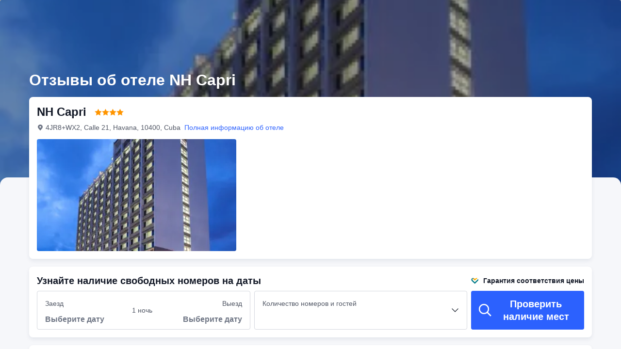

--- FILE ---
content_type: text/html; charset=utf-8
request_url: https://ru.trip.com/hotels/havana-hotel-detail-17502148/hotel-nh-capri-la-habana/review.html
body_size: 55050
content:
<!DOCTYPE html><html lang="ru-RU" dir="ltr"><head><meta charSet="utf-8"/><meta name="viewport" content="width=device-width"/><link rel="preload" href="https://file.tripcdn.com/files/8/htl_seo/index_seo-hotel-review_PC_0_0_108_client.js" as="script" crossorigin="anonymous"/><link rel="dns-prefetch" href="//aw-d.tripcdn.com" crossorigin="anonymous"/><link rel="dns-prefetch" href="//ak-d.tripcdn.com" crossorigin="anonymous"/><link rel="dns-prefetch" href="//file.tripcdn.com" crossorigin="anonymous"/><link rel="preconnect" href="//aw-d.tripcdn.com" crossorigin="anonymous"/><link rel="preconnect" href="//ak-d.tripcdn.com" crossorigin="anonymous"/><link rel="preconnect" href="//file.tripcdn.com" crossorigin="anonymous"/><meta http-equiv="x-dns-prefetch-control" content="on"/><meta charSet="UTF-8"/><meta name="viewport" content="width=device-width, initial-scale=1.0"/><meta name="format-detection" content="telephone=no"/><meta name="screen-orientation" content="portrait"/><meta name="apple-mobile-web-app-capable" content="yes"/><link rel="icon" href="//www.trip.com/trip.ico" sizes="any"/><link rel="shortcut icon" href="//www.trip.com/trip.ico" sizes="any"/><meta name="page-id" content="10650137492"/><link rel="canonical" href="https://ru.trip.com/hotels/havana-hotel-detail-17502148/nh-capri/review.html"/><link rel="alternate" href="https://www.trip.com/hotels/havana-hotel-detail-17502148/hotel-nh-capri-la-habana/review.html" hrefLang="x-default"/><link rel="alternate" href="https://uk.trip.com/hotels/havana-hotel-detail-17502148/hotel-nh-capri-la-habana/review.html" hrefLang="en-GB"/><link rel="alternate" href="https://hk.trip.com/hotels/havana-hotel-detail-17502148/hotel-nh-capri-la-habana/review.html" hrefLang="zh-Hant-HK"/><link rel="alternate" href="https://kr.trip.com/hotels/havana-hotel-detail-17502148/hotel-nh-capri-la-habana/review.html" hrefLang="ko"/><link rel="alternate" href="https://jp.trip.com/hotels/havana-hotel-detail-17502148/hotel-nh-capri-la-habana/review.html" hrefLang="ja"/><link rel="alternate" href="https://sg.trip.com/hotels/havana-hotel-detail-17502148/hotel-nh-capri-la-habana/review.html" hrefLang="en-SG"/><link rel="alternate" href="https://au.trip.com/hotels/havana-hotel-detail-17502148/hotel-nh-capri-la-habana/review.html" hrefLang="en-AU"/><link rel="alternate" href="https://de.trip.com/hotels/havana-hotel-detail-17502148/hotel-nh-capri-la-habana/review.html" hrefLang="de"/><link rel="alternate" href="https://fr.trip.com/hotels/havana-hotel-detail-17502148/hotel-nh-capri-la-habana/review.html" hrefLang="fr"/><link rel="alternate" href="https://es.trip.com/hotels/havana-hotel-detail-17502148/hotel-nh-capri-la-habana/review.html" hrefLang="es"/><link rel="alternate" href="https://it.trip.com/hotels/havana-hotel-detail-17502148/hotel-nh-capri-la-habana/review.html" hrefLang="it"/><link rel="alternate" href="https://ru.trip.com/hotels/havana-hotel-detail-17502148/hotel-nh-capri-la-habana/review.html" hrefLang="ru"/><link rel="alternate" href="https://th.trip.com/hotels/havana-hotel-detail-17502148/hotel-nh-capri-la-habana/review.html" hrefLang="th"/><link rel="alternate" href="https://id.trip.com/hotels/havana-hotel-detail-17502148/hotel-nh-capri-la-habana/review.html" hrefLang="id"/><link rel="alternate" href="https://my.trip.com/hotels/havana-hotel-detail-17502148/hotel-nh-capri-la-habana/review.html" hrefLang="ms"/><link rel="alternate" href="https://vn.trip.com/hotels/havana-hotel-detail-17502148/hotel-nh-capri-la-habana/review.html" hrefLang="vi"/><link rel="alternate" href="https://tr.trip.com/hotels/havana-hotel-detail-17502148/hotel-nh-capri-la-habana/review.html" hrefLang="tr"/><link rel="alternate" href="https://tw.trip.com/hotels/havana-hotel-detail-17502148/hotel-nh-capri-la-habana/review.html" hrefLang="zh-Hant-TW"/><link rel="alternate" href="https://ca.trip.com/hotels/havana-hotel-detail-17502148/hotel-nh-capri-la-habana/review.html" hrefLang="en-CA"/><link rel="alternate" href="https://us.trip.com/hotels/havana-hotel-detail-17502148/hotel-nh-capri-la-habana/review.html" hrefLang="en-US"/><link rel="alternate" href="https://in.trip.com/hotels/havana-hotel-detail-17502148/hotel-nh-capri-la-habana/review.html" hrefLang="en-IN"/><link rel="alternate" href="https://sa.trip.com/hotels/havana-hotel-detail-17502148/hotel-nh-capri-la-habana/review.html" hrefLang="ar-SA"/><link rel="alternate" href="https://dk.trip.com/hotels/havana-hotel-detail-17502148/hotel-nh-capri-la-habana/review.html" hrefLang="da"/><link rel="alternate" href="https://fi.trip.com/hotels/havana-hotel-detail-17502148/hotel-nh-capri-la-habana/review.html" hrefLang="fi"/><link rel="alternate" href="https://ph.trip.com/hotels/havana-hotel-detail-17502148/hotel-nh-capri-la-habana/review.html" hrefLang="en-PH"/><link rel="alternate" href="https://pt.trip.com/hotels/havana-hotel-detail-17502148/hotel-nh-capri-la-habana/review.html" hrefLang="pt"/><link rel="alternate" href="https://se.trip.com/hotels/havana-hotel-detail-17502148/hotel-nh-capri-la-habana/review.html" hrefLang="sv"/><script type="text/javascript" async="">window['$_bf'] = { loaded: true }
    window.UBT_BIZCONFIG = {
        isLoadFP: false,
        isLoadMarketing: false,
        isLoadRMS: false
    }
    window.hohCargo = {"locale":"ru-RU","site":"RU","currency":"RUB","lang":"ru"} </script><style type="text/css">
        #hoh-page {
            background: #f6f7fa;
        
            .mc-ft, .mc-ft_line {
                background: #f6f7fa;
            }
        }
        </style><title>NH Capri: подлинные отзывы гостей (72) — 2025 год | Trip.com</title><meta name="description" content="Посмотрите отзывы (72) об объекте размещения NH Capri с рейтингом 8 от реальных путешественников на Trip.com. Узнайте, что понравилось в нем предыдущим гостям, включая услуги, удобства, расположение, номера и многое другое!"/><meta name="keywords" content="Отзывы об отеле NH Capri"/><meta property="og:title" content="NH Capri: подлинные отзывы гостей (72) — 2025 год | Trip.com"/><meta property="og:description" content="Посмотрите отзывы (72) об объекте размещения NH Capri с рейтингом 8 от реальных путешественников на Trip.com. Узнайте, что понравилось в нем предыдущим гостям, включая услуги, удобства, расположение, номера и многое другое!"/><meta property="og:url" content="ru.trip.com"/><meta property="og:image" content="https://ak-d.tripcdn.com/images/0225g12000atpti2oB19A.jpg"/><meta property="og:type" content="website"/><script type="text/javascript" src="https://ak-s-cw.tripcdn.com/locale/v3/6002/ru-RU.js?etagc=86fac24603b398e7722f3059a82310b7" crossorigin="anonymous" async=""></script><link rel="preload" href="https://ak-s-cw.tripcdn.com/ares/api/cc?f=locale%2Fv3%2F6001%2Fru-RU.js%2C%2Flocale%2Fv3%2F330151%2Fru-RU.js%2C%2Flocale%2Fv3%2F330153%2Fru-RU.js%2C%2Flocale%2Fv3%2F100009239%2Fru-RU.js&amp;etagc=4be4ed7437ad98cfb8470dc6a9233a3a" as="script"/><style type="text/css">
        #hoh-page .pc-header {
            position: absolute;
            top: 0;
            left: 0;
            right: 0;
            z-index: 100;
        }
        </style><script type="application/ld+json">{"@context":"https://schema.org/","@type":"Hotel","description":"NH Capri — это отличное место для остановки во время вашего путешествия.  NH Capri располагает всеми удобствами для комфортного пребывания гостей, прибывших в город Гавана по делам или для осмотра достопримечательностей. В 16 км от отеля находится Arroyo Naranjo, а Международный Аэропорт Имени Хосе Марти располагается в 21 км. Гости смогут развлечься, посетив близлежащие туристические места и достопримечательности такие как Perfumeria Habana 1791, Monumento a José Miguel Gómez или Баррио Чино. После осмотра достопримечательностей путешественники смогут расслабиться в отеле или прогуляться по окрестностям.","image":"https://aw-d.tripcdn.com/images/0225g12000atpti2oB19A.jpg","name":"NH Capri","address":{"postalCode":" ","addressLocality":"4JR8+WX2, Calle 21","streetAddress":"4JR8+WX2, Calle 21, Havana, 10400, Cuba","addressRegion":"Overseas","addressCountry":"Куба","@type":"PostalAddress"},"review":[[{"@type":"Review","publisher":{"@type":"Organization","name":"Trip.com"},"reviewRating":{"@type":"Rating","ratingValue":6.5,"bestRating":10,"worstRating":"0"},"author":{"@type":"Person","name":"Гость"},"datePublished":"2023-04-28 08:34:19","reviewBody":"Отдыхали на Кубе в апреле 2023. Забронировали одну ночь в этом отеле за 10,5тр. Во время путешествия потребовалось сместить даты бронирования на один день ( очень хотели попасть на шоу кабаре Тропикана). Сервис Trip три дня кормил обещаниями решить вопрос в течении 24 часов. Внятного ответа можно ли изменить даты бронирования так и не получили. Пришлось бронировать вторую ночь на нужную нам дату. Эта бронь обошлась в 11,5т.р. разницу в цене списали на колебания курса. В момент заселения оказалось, что первая ночь оплачена только для одного человека, хотя при бронировании выставлялось два человека. А вторая ночь забронирована на две персоны. За первую ночь потребовалось доплатить 85€. Одним словом данный сервис Trip.com не советую использовать. Теперь об отеле: огромным минусом для русских является не возможность использовать наличные. Весь отель работает только с картами. Русские карты естественно не работают, платежную систему Мир только начали внедрять на Кубе. Соответственно мы не могли воспользоваться рестораном, баром, бассейном. В целом отель для Кубы не плохой, единственное что сильно смутило ободранная тюль. Ну прямо совсем, с клоком ниток по полу."},{"@type":"Review","publisher":{"@type":"Organization","name":"Trip.com"},"reviewRating":{"@type":"Rating","ratingValue":9.5,"bestRating":10,"worstRating":"0"},"author":{"@type":"Person","name":"jitici"},"datePublished":"2024-08-14 07:18:01","reviewBody":"位置不錯，走幾步就到氣派的哈瓦那大酒店，酒店大堂南北通透，遊客可以穿過去 就可以看到大海了，沿着海邊就是海濱大道\n酒店早餐就廚師可以現煎雞蛋是個兩點\n不過房間裏沒有配備電水壺是我比較介意的\n酒店對面有家餐廳，好像叫什麼21，菜做的不錯，價格也不貴\n總體來説，我不推薦古巴旅遊，最大的問題是汽車尾氣導致的嚴重空氣污染，隨處可見的老爺車都是排放嚴重超標的，走在海邊大道邊都是尾氣氣味，海風都無法吹散。早上都不敢打開酒店房間的窗户，一打開就是一股子汽車尾氣，雖然我已經是住在7樓了"},{"@type":"Review","publisher":{"@type":"Organization","name":"Trip.com"},"reviewRating":{"@type":"Rating","ratingValue":9.5,"bestRating":10,"worstRating":"0"},"author":{"@type":"Person","name":"Shae Islam"},"datePublished":"2024-05-16 16:20:44","reviewBody":"The hotel is in a good location, easy walking distance to all the sights and it’s very close to the iconic Hotel National de Cuba, which is a must see! The staff are amazing, especially the front of house/reception, the pool staff on the roof deck, and the ground floor bar staff who were all friendly and helpful. The breakfast was a good variety of local and continental options, buffet style with a range of drinks/juices. I used the gym and the pool, was a good experience. Taxi from the airport to hotel and return to the airport cost me £10 sterling each way, but of course the taxi guys do try to charge double that, so negotiate amicably and pay a fair price! I had a slightly scary experience on my final night at the hotel, when a strange man entered my room at 11.30pm! I had to chase him him and report him to reception downstairs. I was told he was the maintenance guy who accidentally went into my room. I was not given an apology by the manager nor offered any resolution, as I wasn’t able to sleep that night due to anxiety etc. Imagine if I had been a less able man, or even a female, I dread to think what could have and would have happened! The matter was reported to Trip.com who apologised but it should have been the hotel manager who spoke with me, and I felt disrespected that they still to date have not bothered to contact me! Overall, the hotel is nice, but it was just my end incident on the final night that messed up my experience."},{"@type":"Review","publisher":{"@type":"Organization","name":"Trip.com"},"reviewRating":{"@type":"Rating","ratingValue":5,"bestRating":10,"worstRating":"0"},"author":{"@type":"Person","name":"Dejitar"},"datePublished":"2024-02-26 03:15:04","reviewBody":"I’ve been in 100+ hotels at 50+ countries and there were hotels from 3 to 5 stars even Aman among them. This is not the worst hotel ever, but the worst among 5*. The hotel is 2, probably. Even cockroaches at the lobby bar knows that… The worst thing is food. It looks like normal tasty but it so bad when you eat it… And after spending hours three days in a row at WC puking and so on… So… Never ever…"},{"@type":"Review","publisher":{"@type":"Organization","name":"Trip.com"},"reviewRating":{"@type":"Rating","ratingValue":8.5,"bestRating":10,"worstRating":"0"},"author":{"@type":"Person","name":"Гость"},"datePublished":"2024-06-16 20:33:45","reviewBody":"El Hotel Capri es una muy buena opción para hospedarse en La Habana, Cuba. Su ubicación es excelente, cerca del malecón y rodeado de restaurantes con diversas opciones de comida y precios para diferentes presupuestos.\n\nEl servicio del hotel en general fue bueno, aunque, desafortunadamente, no todos los empleados mostraron la mejor disposición y atención. Por ejemplo, al llegar al restaurante el primer día, la atención que nos brindó la persona que nos atendió no fue la esperada. La comida del hotel es de buena calidad, pero la variedad es limitada, lo que nos llevó a decidir tomar almuerzos y cenas en restaurantes fuera del hotel durante los días siguientes. Sin embargo, el desayuno es bueno y variado.\n\nEl servicio de internet fue bastante bueno. Es justo mencionar que otros empleados del hotel fueron muy amables y atentos con nosotros.\n\nEn general, nuestra experiencia en el Hotel Capri fue satisfactoria."},{"@type":"Review","publisher":{"@type":"Organization","name":"Trip.com"},"reviewRating":{"@type":"Rating","ratingValue":10,"bestRating":10,"worstRating":"0"},"author":{"@type":"Person","name":"Анонимный пользователь"},"datePublished":"2023-10-07 11:27:18","reviewBody":"地理位置優越，靠近海濱大道和古巴國家大酒店，服務人員熱情友好，出行方便，可以上網，雖然速度有限，整體入住體驗不錯"},{"@type":"Review","publisher":{"@type":"Organization","name":"Trip.com"},"reviewRating":{"@type":"Rating","ratingValue":7,"bestRating":10,"worstRating":"0"},"author":{"@type":"Person","name":"Гость"},"datePublished":"2024-04-27 02:04:09","reviewBody":"Average hotel, rooms are old.\nAC works well, breakfast is very good."},{"@type":"Review","publisher":{"@type":"Organization","name":"Trip.com"},"reviewRating":{"@type":"Rating","ratingValue":10,"bestRating":10,"worstRating":"0"},"author":{"@type":"Person","name":"Гость"},"datePublished":"2024-05-25 09:10:17","reviewBody":"Bueno la estancia en el hotel fue buena \nSus trabajadores son muy amables"},{"@type":"Review","publisher":{"@type":"Organization","name":"Trip.com"},"reviewRating":{"@type":"Rating","ratingValue":10,"bestRating":10,"worstRating":"0"},"author":{"@type":"Person","name":"Гость"},"datePublished":"2024-02-12 04:07:29","reviewBody":"Izuzetan hotel, odlična lokacija, osoblje ljubazno, hrana preukusna! Za svaku preporuku!"},{"@type":"Review","publisher":{"@type":"Organization","name":"Trip.com"},"reviewRating":{"@type":"Rating","ratingValue":9,"bestRating":10,"worstRating":"0"},"author":{"@type":"Person","name":"Гость"},"datePublished":"2024-06-12 07:24:38","reviewBody":"Restaurant in the 18th floor, service great but food was terrible"},{"@type":"Review","publisher":{"@type":"Organization","name":"Trip.com"},"reviewRating":{"@type":"Rating","ratingValue":10,"bestRating":10,"worstRating":"0"},"author":{"@type":"Person","name":"Alice Cash"},"datePublished":"2023-04-09 20:40:27","reviewBody":"What an amazing experience and place to stay. Not too far away from old Havana; staff are all absolutely lovely and so helpful. View from my room was just incredible. Clean and very spacious. Definitely recommend to stay here when coming to beautiful Havana"},{"@type":"Review","publisher":{"@type":"Organization","name":"Trip.com"},"reviewRating":{"@type":"Rating","ratingValue":10,"bestRating":10,"worstRating":"0"},"author":{"@type":"Person","name":"Jesus De Armas Garcia"},"datePublished":"2023-07-15 21:24:19","reviewBody":"Es mi hotel preferido, por muchos años."},{"@type":"Review","publisher":{"@type":"Organization","name":"Trip.com"},"reviewRating":{"@type":"Rating","ratingValue":9,"bestRating":10,"worstRating":"0"},"author":{"@type":"Person","name":"Гость"},"datePublished":"2024-01-28 03:11:58","reviewBody":"Buena atención pero el baño tenía salidero y el desayuno pésimo"},{"@type":"Review","publisher":{"@type":"Organization","name":"Trip.com"},"reviewRating":{"@type":"Rating","ratingValue":5,"bestRating":10,"worstRating":"0"},"author":{"@type":"Person","name":"Гость"},"datePublished":"2024-07-01 02:50:33","reviewBody":"Hotel con instalaciones muy viejas."},{"@type":"Review","publisher":{"@type":"Organization","name":"Trip.com"},"reviewRating":{"@type":"Rating","ratingValue":5,"bestRating":10,"worstRating":"0"},"author":{"@type":"Person","name":"Гость"},"datePublished":"2023-08-20 10:44:17","reviewBody":"Me tuvieron q mandar para otro hotel debido a que los airea acondicionado de las habitaciones no funcionaban correctamente al final no recibi por lo que pague"}]],"aggregateRating":{"@type":"AggregateRating","ratingValue":8,"ratingCount":72,"bestRating":10,"worstRating":0}}</script><style type="text/css">@keyframes rcToolTipZoomIn{0%{opacity:0;transform:scale(0);transform-origin:50% 50%}to{opacity:1;transform:scale(1);transform-origin:50% 50%}}@keyframes rcToolTipZoomOut{0%{opacity:1;transform:scale(1);transform-origin:50% 50%}to{opacity:0;transform:scale(0);transform-origin:50% 50%}}@keyframes breathe{0%,to{opacity:1}50%{opacity:.3}}@keyframes fadeIn{0%{opacity:0}to{opacity:1}}@keyframes loading{0%,to{background-color:#f7f7f7}50%{background-color:#eee}}@keyframes spin{0%{transform:rotate(0deg)}to{transform:rotate(360deg)}}#__next,.stick-container,.template-container{position:relative}body,html{font-weight:400;height:100%;width:100%}body{-webkit-text-size-adjust:100%;-webkit-tap-highlight-color:transparent;-webkit-font-smoothing:antialiased;-webkit-touch-callout:none;-webkit-overflow-scrolling:touch;overflow-x:hidden;overflow-y:auto}html body{font:12px/1.5 Trip Geom,BlinkMacSystemFont,-apple-system,Roboto,Helvetica,Arial,sans-serif}html[lang=zh-HK] body,html[lang=zh-TW] body{font-family:Trip Geom,Microsoft Jhenghei,PingFang HK,STHeitiTC-Light,tahoma,arial,sans-serif}html[lang=ko-KR] body{font-family:Trip Geom,나눔바른고딕,Nanum Barun Gothic,나눔 고딕,Nanum Gothic,맑은 고딕,Malgun Gothic,돋움,dotum,tahoma,arial,sans-serif}html[lang=ja-JP] body{font-family:Trip Geom,SF Pro JP,Hiragino Kaku Gothic Pro,ヒラギノ角ゴ Pro W3,Meiryo UI,Meiryo,MS PGothic,Helvetica,Osaka,Tahoma,Arial,sans-serif}html[lang=vi-VN] body{font-family:BlinkMacSystemFont,-apple-system,Roboto,Helvetica,Arial,sans-serif}#__next{flex:1 1 auto;height:100%}body,h1,h2,h3,h4,h5,h6,li,p,ul{margin:0}img{border:0}dfn,i{font-style:normal}dfn,em,i{font-weight:400}li,ul{list-style:none;padding:0}input,textarea{outline:0}textarea{overflow:auto;resize:none}button{-webkit-user-select:none}button:focus,input:focus,select:focus,textarea:focus{outline:0}a,a.disabled:hover{cursor:pointer;-webkit-text-decoration:none;text-decoration:none}a.disabled:hover{cursor:default}em{font-style:inherit}.pc-header li.mc-hd__nav-item.mc-hd__fold a.mc-hd__fold-icon,.tcp-modal-con *{box-sizing:content-box}button,input,select,textarea{font-family:inherit}.sticky{position:sticky}.static{position:static}.v7_2_8.c-calendar .c-calendar-month__festival li{position:relative}.bottom--16px{bottom:-16px}[dir=ltr] .left-0px,[dir=rtl] .right-0px{left:0}[dir=ltr] .right-0px,[dir=rtl] .left-0px{right:0}.top-0px{top:0}.top-146px{top:146px}.mb-15px{margin-bottom:15px}[dir=ltr] .mr-17px{margin-right:17px}[dir=rtl] .mr-17px{margin-left:17px}[dir=ltr] .mr-4px{margin-right:4px}[dir=rtl] .mr-4px{margin-left:4px}[dir=ltr] .mr-5px{margin-right:5px}[dir=rtl] .mr-5px{margin-left:5px}.h-184px{height:184px}.h-231px{height:231px}.h-534px{height:534px}.w-100vw{width:100vw}.w-231px{width:231px}.w-411px{width:411px}[dir=ltr] .translate-x--50\%,[dir=rtl] .translate-x--50\%{transform:translateX(var(--un-translate-x)) translateY(var(--un-translate-y)) translateZ(var(--un-translate-z)) rotate(var(--un-rotate)) rotateX(var(--un-rotate-x)) rotateY(var(--un-rotate-y)) rotate(var(--un-rotate-z)) skewX(var(--un-skew-x)) skewY(var(--un-skew-y)) scaleX(var(--un-scale-x)) scaleY(var(--un-scale-y)) scaleZ(var(--un-scale-z))}[dir=ltr] .translate-x--50\%{--un-translate-x:-50%}[dir=rtl] .translate-x--50\%{--un-translate-x:50%}.truncate{overflow:hidden;text-overflow:ellipsis;white-space:nowrap}.b-rd-t-16px{border-top-left-radius:16px;border-top-right-radius:16px}.bg-\[rgba\(0\,0\,0\,\.32\)\]{--un-bg-opacity:.32;background-color:rgba(0,0,0,var(--un-bg-opacity))}.bg-\[rgba\(0\,0\,0\,0\.7\)\]{--un-bg-opacity:0.7;background-color:rgba(0,0,0,var(--un-bg-opacity))}.fill-\#6f7685{--un-fill-opacity:1;fill:rgba(111,118,133,var(--un-fill-opacity))}.fill-\#ff9500,.fill-\#ffffff{--un-fill-opacity:1;fill:rgba(255,149,0,var(--un-fill-opacity))}.fill-\#ffffff{fill:rgba(255,255,255,var(--un-fill-opacity))}.p-x-9px{padding-left:9px;padding-right:9px}.vertical-middle{vertical-align:middle}.blur-4px{--un-blur:blur(4px);filter:var(--un-blur) var(--un-brightness) var(--un-contrast) var(--un-drop-shadow) var(--un-grayscale) var(--un-hue-rotate) var(--un-invert) var(--un-saturate) var(--un-sepia)}.fs-32_38{font-size:32px;line-height:38px}.rc-tooltip.rc-tooltip-zoom-appear,.rc-tooltip.rc-tooltip-zoom-enter{opacity:0}.rc-tooltip.rc-tooltip-zoom-enter,.rc-tooltip.rc-tooltip-zoom-leave{display:block}.rc-tooltip-zoom-appear,.rc-tooltip-zoom-enter,.rc-tooltip-zoom-leave{animation-duration:.3s;animation-fill-mode:both;animation-play-state:paused}.rc-tooltip-zoom-appear,.rc-tooltip-zoom-enter{animation-timing-function:cubic-bezier(.18,.89,.32,1.28);opacity:0}.rc-tooltip-zoom-leave{animation-timing-function:cubic-bezier(.6,-.3,.74,.05)}.rc-tooltip-zoom-appear.rc-tooltip-zoom-appear-active,.rc-tooltip-zoom-enter.rc-tooltip-zoom-enter-active{animation-name:rcToolTipZoomIn;animation-play-state:running}.rc-tooltip-zoom-leave.rc-tooltip-zoom-leave-active{animation-name:rcToolTipZoomOut;animation-play-state:running}.rc-tooltip{background-color:rgba(0,0,0,.05);display:block;font-size:12px;line-height:1.5;opacity:.9;padding:1px;position:absolute;visibility:visible;z-index:1070}.rc-tooltip-hidden{display:none}.rc-tooltip-inner{background-color:#fff;border:1px solid #b1b1b1;border-radius:3px;color:#333;min-height:34px;padding:8px 10px;text-align:left;-webkit-text-decoration:none;text-decoration:none}.rc-tooltip-arrow,.rc-tooltip-arrow-inner{border-color:transparent;border-style:solid;height:0;position:absolute;width:0}.rc-tooltip-placement-top .rc-tooltip-arrow,.rc-tooltip-placement-topLeft .rc-tooltip-arrow,.rc-tooltip-placement-topRight .rc-tooltip-arrow{border-top-color:#b1b1b1;border-width:6px 6px 0;margin-left:-6px;transform:translate(-50%,5px)}.rc-tooltip-placement-top .rc-tooltip-arrow-inner,.rc-tooltip-placement-topLeft .rc-tooltip-arrow-inner,.rc-tooltip-placement-topRight .rc-tooltip-arrow-inner{border-top-color:#fff;border-width:6px 6px 0;bottom:1px;margin-left:-6px}.rc-tooltip-placement-top .rc-tooltip-arrow{left:50%}.rc-tooltip-placement-topLeft .rc-tooltip-arrow{left:15%}.rc-tooltip-placement-topRight .rc-tooltip-arrow{right:15%}.rc-tooltip-placement-right .rc-tooltip-arrow,.rc-tooltip-placement-rightBottom .rc-tooltip-arrow{margin-top:-6px}.rc-tooltip-placement-right .rc-tooltip-arrow,.rc-tooltip-placement-rightBottom .rc-tooltip-arrow,.rc-tooltip-placement-rightTop .rc-tooltip-arrow{border-right-color:#b1b1b1;border-width:6px 6px 6px 0;left:-5px;transform:translateX(calc(-100% + 1px))}.rc-tooltip-placement-right .rc-tooltip-arrow-inner,.rc-tooltip-placement-rightBottom .rc-tooltip-arrow-inner,.rc-tooltip-placement-rightTop .rc-tooltip-arrow-inner{border-right-color:#fff;border-width:6px 6px 6px 0;left:1px;margin-top:-6px}.rc-tooltip-placement-right .rc-tooltip-arrow{top:50%}.rc-tooltip-placement-rightTop .rc-tooltip-arrow{margin-top:0;top:15%}.rc-tooltip-placement-rightBottom .rc-tooltip-arrow{bottom:15%}.rc-tooltip-placement-left .rc-tooltip-arrow,.rc-tooltip-placement-leftBottom .rc-tooltip-arrow{margin-top:-6px}.rc-tooltip-placement-left .rc-tooltip-arrow,.rc-tooltip-placement-leftBottom .rc-tooltip-arrow,.rc-tooltip-placement-leftTop .rc-tooltip-arrow{border-left-color:#b1b1b1;border-width:6px 0 6px 6px;right:-5px;transform:translateX(calc(100% - 1px))}.rc-tooltip-placement-left .rc-tooltip-arrow-inner,.rc-tooltip-placement-leftBottom .rc-tooltip-arrow-inner,.rc-tooltip-placement-leftTop .rc-tooltip-arrow-inner{border-left-color:#fff;border-width:6px 0 6px 6px;margin-top:-6px;right:1px}.rc-tooltip-placement-left .rc-tooltip-arrow{top:50%}.rc-tooltip-placement-leftTop .rc-tooltip-arrow{margin-top:0;top:15%}.rc-tooltip-placement-leftBottom .rc-tooltip-arrow{bottom:15%}.rc-tooltip-placement-bottom .rc-tooltip-arrow,.rc-tooltip-placement-bottomLeft .rc-tooltip-arrow,.rc-tooltip-placement-bottomRight .rc-tooltip-arrow{border-bottom-color:#b1b1b1;border-width:0 6px 6px;margin-left:-6px;transform:translate(-50%,-5px)}.rc-tooltip-placement-bottom .rc-tooltip-arrow-inner,.rc-tooltip-placement-bottomLeft .rc-tooltip-arrow-inner,.rc-tooltip-placement-bottomRight .rc-tooltip-arrow-inner{border-bottom-color:#fff;border-width:0 6px 6px;margin-left:-6px;top:1px}.rc-tooltip-placement-bottom .rc-tooltip-arrow{left:50%}.rc-tooltip-placement-bottomLeft .rc-tooltip-arrow{left:15%}.rc-tooltip-placement-bottomRight .rc-tooltip-arrow{right:15%}.scrollbar-hidden{scrollbar-width:none;-ms-overflow-style:none}.scrollbar-hidden::-webkit-scrollbar{display:none}.button-no-appearance{-webkit-appearance:none;-moz-appearance:none;appearance:none;background-color:transparent;border:0;color:inherit;margin:0;padding:0;text-align:inherit;-webkit-text-decoration:none;text-decoration:none;vertical-align:baseline}.text-ellipsis{overflow:hidden;text-wrap:nowrap;white-space:nowrap;word-break:keep-all}.v7_2_8.c-calendar .c-calendar-icon-dot{background-color:var(--smtcColorTextTertiary,#ff6f00);border-radius:50%;display:inline-block;height:4px;position:absolute;right:50%;top:8px;transform:translateX(50%);width:4px}.v7_2_8.c-calendar .c-calendar-icon-dot.custom{position:static;-webkit-margin-end:8px;margin-right:8px;transform:none}.v7_2_8.c-calendar .c-calendar-month{flex:1 1;-webkit-margin-end:24px;margin-right:24px}.v7_2_8.c-calendar .c-calendar-month.stack-level-2 .c-calendar-month__week td{min-height:64px}.v7_2_8.c-calendar .c-calendar-month:nth-of-type(2){-webkit-margin-end:0;margin-right:0}.v7_2_8.c-calendar .c-calendar-month__title{padding:16px 0 12px}.v7_2_8.c-calendar .c-calendar-month__title h2{color:var(--smtcColorTextPrimary,#0f294d);font-size:var(--smtcFontSizeTitle2,16px);font-weight:var(--coreFontWeightBold,700);letter-spacing:0;line-height:24px;text-align:center}.v7_2_8.c-calendar .c-calendar-month__week-head{color:var(--smtcColorTextPrimary,#0f294d);font-size:var(--smtcFontSizeCaption,12px);font-weight:var(--coreFontWeightRegular,400);line-height:var(--smtcLineHeightCaption,14px);margin-bottom:10px}.v7_2_8.c-calendar .c-calendar-month__week-head tr{display:flex;flex-direction:row;justify-content:space-around;width:100%}.v7_2_8.c-calendar .c-calendar-month__week-head th{flex:1 1;text-align:center}.v7_2_8.c-calendar .c-calendar-month__days{font-size:var(--smtcFontSizeTitle3,14px);margin-bottom:5px}.v7_2_8.c-calendar .c-calendar-month__week{flex-direction:row;list-style:none;margin:0;padding:0;text-align:center;display:flex;justify-content:center}.v7_2_8.c-calendar .c-calendar-month__week td{display:flex;justify-content:center;color:var(--smtcColorTextPrimary,#0f294d);font-size:var(--smtcFontSizeTitle3,14px);height:auto;line-height:var(--smtcLineHeightTitle3,18px);min-height:48px;position:relative;width:48px;box-sizing:border-box;flex-direction:column}.v7_2_8.c-calendar .c-calendar-month__week td[data-focused]{z-index:999}.v7_2_8.c-calendar .c-calendar-month__week td .tipWrapper{display:flex;align-items:center;flex-direction:column;-webkit-box-pack:center;-ms-flex-pack:center;height:100%;justify-content:center;padding:7px 0;width:100%}.v7_2_8.c-calendar .c-calendar-month__week td .day,.v7_2_8.c-calendar .c-calendar-month__week td .price{display:block;display:flex;font-size:var(--smtcFontSizeTitle3,14px);height:16px;line-height:var(--smtcLineHeightTitle3,18px);text-align:center;width:100%;align-items:center;justify-content:center}.v7_2_8.c-calendar .c-calendar-month__week td .day .leftSlot,.v7_2_8.c-calendar .c-calendar-month__week td .price .leftSlot{display:inline-flex;text-align:center;align-items:center;justify-content:center;-webkit-margin-end:2px;margin-right:2px}.v7_2_8.c-calendar .c-calendar-month__week td .slot{display:flex;height:16px;overflow:hidden;text-align:center;width:100%;align-items:center;justify-content:center}.v7_2_8.c-calendar .c-calendar-month__week td .slot.slot-absolute{bottom:3px;left:50%;position:absolute;transform:translateX(-50%)}.v7_2_8.c-calendar .c-calendar-month__week td .day{font-weight:var(--coreFontWeightBold,700)}.v7_2_8.c-calendar .c-calendar-month__week td .price{color:var(--smtcColorTextSecondary,#455873);font-size:var(--smtcFontSizeCaption,12px);max-width:44px;overflow:hidden;text-overflow:ellipsis;white-space:nowrap;align-self:center}.v7_2_8.c-calendar .c-calendar-month__week td.is-allow-hover:hover{cursor:pointer}.v7_2_8.c-calendar .c-calendar-month__week td.is-allow-hover:not(.is-selected):hover{background-color:var(--smtcColorBgBrandTintedHigh,rgba(50,100,255,.08));border-radius:4px}.v7_2_8.c-calendar .c-calendar-month__week td.is-disable{color:var(--smtcColorTextDisabled,#acb4bf);cursor:inherit}.v7_2_8.c-calendar .c-calendar-month__week td.is-disable .price{color:inherit!important}.v7_2_8.c-calendar .c-calendar-month__week td.is-in-range{background-color:var(--smtcColorBgBrandTintedHigh,rgba(50,100,255,.08))}.v7_2_8.c-calendar .c-calendar-month__week td.is-in-range.is-allow-hover:not(.is-selected):hover{background-color:var(--compSearchBoxCalendarHighlight,rgba(50,100,255,.16));border-radius:0}.v7_2_8.c-calendar .c-calendar-month__week td.has-price .c-calendar-icon-dot{transform:translate(50%,-4px)}.v7_2_8.c-calendar .c-calendar-month__week td.has-price .slot.slot-absolute{bottom:9px}.v7_2_8.c-calendar .c-calendar-month__week td.has-bg:not(.is-in-range){padding:1px}.v7_2_8.c-calendar .c-calendar-month__week td.has-bg:not(.is-in-range) .tipWrapper{border-radius:4px}.v7_2_8.c-calendar .c-calendar-month__week td.has-bg:not(.is-in-range) .tipWrapper:hover{background-color:var(--smtcColorBgBrandTintedHigh,rgba(50,100,255,.08))!important}.v7_2_8.c-calendar .c-calendar-month__week td.is-selected,.v7_2_8.c-calendar .c-calendar-month__week td.is-selected .tipWrapper .slot span,.v7_2_8.c-calendar .c-calendar-month__week td.is-selected .tipWrapper .slot svg{color:#fff!important}.v7_2_8.c-calendar .c-calendar-month__week td.is-selected.is-selected-first.in-range{background-color:var(--smtcColorBgBrandTintedHigh,rgba(50,100,255,.08));border-radius:4px 0 0 4px}.v7_2_8.c-calendar .c-calendar-month__week td.is-selected.is-selected-last.in-range{background-color:var(--smtcColorBgBrandTintedHigh,rgba(50,100,255,.08));border-radius:0 4px 4px 0}.v7_2_8.c-calendar .c-calendar-month__week td.is-selected .tipWrapper{background-color:var(--smtcColorBgBrandFilled,#3264ff);border-radius:4px}.v7_2_8.c-calendar .c-calendar-month__week td.is-selected .tipWrapper:hover{background-color:var(--compSearchBoxButtonBgColor,#2953d6)}.v7_2_8.c-calendar .c-calendar-month__week td.is-selected .c-calendar-icon-dot,.v7_2_8.c-calendar .c-calendar-month__week td.is-selected .price .leftSlot .icon{background-color:#fff!important}.v7_2_8.c-calendar .c-calendar-month__week td.is-selected .price,.v7_2_8.c-calendar .c-calendar-month__week td.is-selected .price .leftSlot{color:#fff!important}.v7_2_8.c-calendar .c-calendar-month__week td.disabled-interact{cursor:default!important}.v7_2_8.c-calendar .c-calendar-month__week td.disabled-interact:hover{background-color:initial!important}.v7_2_8.c-calendar .c-calendar-month__week td .lp-loading{animation:breathe 1.6s cubic-bezier(.645,.045,.355,1) infinite;background-color:#f0f2f5;border-radius:4px;height:100%;overflow:hidden;width:100%;align-self:center;line-height:var(--smtcLineHeightTitle3,18px);margin-bottom:3px;margin-top:3px;text-align:center}.v7_2_8.c-calendar .c-calendar-month__festival{list-style:none;-webkit-padding-start:10px;color:#8592a6;font-size:var(--smtcFontSizeCaption,12px);line-height:1.5;margin-bottom:10px;overflow:hidden;padding-left:10px;position:relative}.v7_2_8.c-calendar .c-calendar-month__festival-date,.v7_2_8.c-calendar .c-calendar-month__festival-name{-webkit-margin-end:4px;display:inline-block;margin-right:4px}.v7_2_8.c-calendar .c-calendar-month__festival li:not(:last-of-type){margin-bottom:5px}.v7_2_8.c-calendar .c-calendar-month__festival .c-calendar-icon-dot{left:-9px;top:5px}.c-calender-pop__wrapper.rc-tooltip{opacity:1;padding:0;pointer-events:none}.c-calender-pop__wrapper.rc-tooltip .rc-tooltip-arrow{border-bottom-color:var(--smtcColorTextPrimary,rgba(15,41,77,.9));border-top-color:var(--smtcColorTextPrimary,rgba(15,41,77,.9));margin:0}.c-calender-pop__wrapper.rc-tooltip .rc-tooltip-content .rc-tooltip-inner{background-color:var(--smtcColorTextPrimary,rgba(15,41,77,.9));border:0;border-radius:2px;box-shadow:none;box-sizing:border-box;color:#fff;font-size:var(--smtcFontSizeCaption,12px);line-height:16px;outline:0;padding:8px;width:100%}.c-calender-pop__wrapper.rc-tooltip .rc-tooltip-content .rc-tooltip-inner .day-tip{text-align:center}.c-calender-pop__wrapper.rc-tooltip .rc-tooltip-content .rc-tooltip-inner .day-tip p{margin:0;padding:0}.c-calender-modal{bottom:0;left:0;pointer-events:none;position:absolute;right:0;top:0}.c-calender-modal .content{background:#fff;border-radius:4px;box-shadow:0 12px 24px 0 rgba(15,41,77,.16);color:var(--smtcColorTextPrimary,#0f294d);font-size:var(--smtcFontSizeTitle3,14px);left:50%;min-width:515px;padding:16px;pointer-events:all;position:absolute;top:50%;transform:translate(-50%,-50%)}.c-calendar__with-tabs .c-tab .tablist .c-tab-item,.c-calender-modal .content,.c-calender-modal .content .badge,.v7_2_8.c-calendar .c-calendar__headerSlot .switch-wrapper>label{display:flex;align-items:center;justify-content:center}.c-calender-modal .content .badge{-webkit-margin-end:9px;margin-right:9px}.c-calender-modal .content .badge svg{font-size:19px}[dir=rtl] .v7_2_8.c-calendar-month__festival-icon-dot{right:-7px}.c-calendar__with-tabs{background:#fff;border:1px solid #dadfe6;border-radius:4px;box-shadow:0 8px 16px 0 rgba(15,41,77,.12);box-sizing:border-box;width:736px}.c-calendar__with-tabs.invisible{display:none}.c-calendar__with-tabs .c-tab,.c-calendar__with-tabs .c-tab .tablist .c-tab-item.active:after{width:100%}.c-calendar__with-tabs .c-tab .tablist{border-bottom:1px solid #dadfe6;height:54px;padding:0 16px;flex-direction:row;-webkit-box-pack:start;-ms-flex-pack:start;gap:24px;justify-content:flex-start;-webkit-user-select:none;-moz-user-select:none;user-select:none;display:flex;align-items:center;box-sizing:border-box}.c-calendar__with-tabs .c-tab .tablist .c-tab-item{box-sizing:border-box;cursor:pointer;text-align:center;width:100px;-webkit-box-pack:center;-ms-flex-pack:center;color:#0f294d;font-size:16px;font-weight:400;height:100%;letter-spacing:0;line-height:22px;position:relative;transition:all .2s ease-in-out}.c-calendar__with-tabs .c-tab .tablist .c-tab-item:after{background-color:#3364ff;bottom:0;content:"";display:block;height:4px;left:0;position:absolute;right:0;transition:width .1s,width 0s .1s;width:0}.c-calendar__with-tabs .c-tab .tablist .c-tab-item.active{font-weight:700}.c-calendar__with-tabs .c-tab .tablist .c-tab-item:hover:after{transition:width .1s;width:100%}.c-calendar__with-tabs .c-tab .content-holder .tabpanel,.v7_2_8.c-calendar .c-calendar__headerSlot .switch-wrapper>label #cal-switch{display:none}.c-calendar__with-tabs .c-tab .content-holder .tabpanel.active{display:block}.c-calendar__with-tabs .c-calendar{border:0!important;border-radius:0!important;box-shadow:none!important;box-sizing:border-box!important;outline:0!important;width:734px!important}.c-calendar__with-tabs .c-action{display:flex;padding:8px 16px 16px;width:100%;align-items:center;-webkit-box-pack:end;-ms-flex-pack:end;box-sizing:border-box;justify-content:flex-end;margin-top:-15px}.c-calendar__with-tabs .c-action button{min-width:160px}.v7_2_8.c-calendar .festival-selector-wrapper{background:var(--smtcColorBgSurface,#fff);height:100%;overflow:hidden;position:relative;-webkit-user-select:none;-moz-user-select:none;user-select:none;width:100%}.v7_2_8.c-calendar .festival-selector-wrapper .festival-selector{display:flex;background-color:var(--smtcColorBgSurface,#fff);box-sizing:border-box;flex-direction:row;flex-wrap:nowrap;gap:8px;padding-bottom:16px;padding-top:16px;scrollbar-width:none;transition:transform .2s ease-in-out;-ms-overflow-style:none}.v7_2_8.c-calendar .festival-selector-wrapper .festival-selector::-webkit-scrollbar{display:none}.v7_2_8.c-calendar .festival-selector-wrapper .festival-selector .festival-item{display:flex;background-color:var(--smtcColorBgDisabledTinted,#f6f7fa);border:1px solid var(--smtcColorBgDisabledTinted,#f6f7fa);border-radius:4px;box-sizing:border-box;cursor:pointer;flex-direction:column;font-size:14px;font-weight:400;gap:4px;line-height:18px;max-width:487.08px;padding:7px 16px;transition:all .1s ease}.v7_2_8.c-calendar .festival-selector-wrapper .festival-selector .festival-item.active,.v7_2_8.c-calendar .festival-selector-wrapper .festival-selector .festival-item:hover{background-color:var(--smtcColorBgBrandTintedLow,#f1f5ff);border-color:var(--smtcColorTextBrand,#2c61fe);color:var(--smtcColorTextBrand,#2c61fe)}.v7_2_8.c-calendar .festival-selector-wrapper .festival-selector .festival-item .festival-item-date,.v7_2_8.c-calendar .festival-selector-wrapper .festival-selector .festival-item .festival-item-label{margin:0;overflow:hidden;text-overflow:ellipsis;text-wrap:nowrap;white-space:nowrap;word-break:keep-all}.v7_2_8.c-calendar .festival-selector-wrapper .nav{align-items:center;-webkit-box-pack:center;-ms-flex-pack:center;background-color:var(--smtcColorBgSurface,#fff);bottom:16px;box-sizing:border-box;color:var(--smtcColorTextPrimary,#0f294d);cursor:pointer;display:none;justify-content:center;position:absolute;top:16px;width:48px;z-index:999}.v7_2_8.c-calendar .festival-selector-wrapper .nav.visible{display:flex}.v7_2_8.c-calendar .festival-selector-wrapper .nav:hover{color:var(--smtcColorTextBrand,#2c61fe)}.v7_2_8.c-calendar .festival-selector-wrapper .nav.nav-prev{left:0;-webkit-border-end:4px solid transparent;background-clip:content-box;border-right:4px solid transparent}.v7_2_8.c-calendar .festival-selector-wrapper .nav.nav-prev .prev-fest{transform:scaleX(-1)}.v7_2_8.c-calendar .festival-selector-wrapper .nav.nav-next{right:0}.v7_2_8.c-calendar .festival-selector-wrapper .nav button{-webkit-appearance:none;-moz-appearance:none;appearance:none;background-color:transparent;border:0;color:inherit;cursor:pointer;display:flex;margin:0;text-align:inherit;-webkit-text-decoration:none;text-decoration:none;vertical-align:baseline;align-items:center;-webkit-box-pack:center;-ms-flex-pack:center;border-radius:4px;justify-content:center;padding:8px}.v7_2_8.c-calendar .festival-selector-wrapper .shadow-mask{display:none;height:71px;pointer-events:none;position:absolute;right:38px;top:50%;transform:translateY(-50%);width:20px;z-index:998}.v7_2_8.c-calendar .festival-selector-wrapper .shadow-mask.visible{display:block}[dir=rtl] .v7_2_8.c-calendar .festival-selector-wrapper .nav.nav-prev{left:auto;right:0}[dir=rtl] .v7_2_8.c-calendar .festival-selector-wrapper .nav.nav-prev .prev-fest{transform:none}[dir=rtl] .v7_2_8.c-calendar .festival-selector-wrapper .nav.nav-next{left:0;right:auto}[dir=rtl] .v7_2_8.c-calendar .festival-selector-wrapper .nav.nav-next .next-fest{transform:scaleX(-1)}[dir=rtl] .v7_2_8.c-calendar .festival-selector-wrapper .shadow-mask{left:38px;right:auto}.v7_2_8.c-calendar{background:var(--smtcColorBgSurface,#fff);border:1px solid #dadfe6;border-radius:4px;box-shadow:0 12px 24px 0 rgba(15,41,77,.12);box-sizing:border-box;padding:0 16px;position:relative;width:738px}.v7_2_8.c-calendar .c-calendar__header .quick-select-header{background:rgba(50,100,255,.08);display:flex;align-items:center;justify-content:space-between;margin-left:-16px;margin-right:-16px;padding:16px}.v7_2_8.c-calendar .c-calendar__header .quick-select-header .title p{color:var(--smtcColorTextPrimary,#0f294d);display:-webkit-box;font-size:18px;font-weight:700;-webkit-line-clamp:2;line-height:24px;overflow:hidden;text-overflow:ellipsis;-webkit-box-orient:vertical;margin:0}.v7_2_8.c-calendar .c-calendar__header .quick-select-header .selectors{display:flex;align-items:center;justify-content:flex-end;max-width:80%}.v7_2_8.c-calendar .c-calendar__header .quick-select-header .selectors .selector{background:#fff;border:1px solid #dadfe6;border-radius:4px;color:#0f294d;cursor:pointer;font-size:14px;font-weight:500;letter-spacing:0;line-height:18px;margin-left:8px;padding:8px 16px;white-space:nowrap}.v7_2_8.c-calendar .c-calendar__header .quick-select-header .selectors .selector.active,.v7_2_8.c-calendar .c-calendar__header .quick-select-header .selectors .selector:hover{background:#0f294d;color:#fff}.v7_2_8.c-calendar .c-calendar__headerSlot{border-bottom:1px solid #dadfe6;padding-bottom:16px;padding-top:16px}.v7_2_8.c-calendar .c-calendar__headerSlot .lp-slot{display:flex;height:100%;width:100%;align-items:center;justify-content:space-between}.v7_2_8.c-calendar .c-calendar__headerSlot .lp-slot .leading{color:#0f294e;font-size:16px;font-weight:700;letter-spacing:0}.v7_2_8.c-calendar .c-calendar__headerSlot .lp-slot .switch-wrapper>label span{color:#0f294d;font-size:16px;font-weight:700;height:22px;line-height:22px}.v7_2_8.c-calendar .c-calendar__headerSlot .switch-wrapper{display:inline-block;max-width:50%}.v7_2_8.c-calendar .c-calendar__headerSlot .switch-wrapper>label span{-webkit-margin-end:8px;color:#0f294e;font-size:14px;font-weight:700;letter-spacing:0;margin-right:8px;max-width:100%;overflow:hidden;text-overflow:ellipsis;white-space:nowrap}.v7_2_8.c-calendar.is-single{padding:0 8px;width:369px}.v7_2_8.c-calendar.is-single .c-calendar-month{-webkit-margin-end:0;margin-right:0}.v7_2_8.c-calendar.is-single .c-calendar__footer{flex-direction:column;align-items:flex-start}.v7_2_8.c-calendar.is-single .c-calendar__fest,.v7_2_8.c-calendar.is-single .c-calendar__msg{text-align:left;width:auto}.v7_2_8.c-calendar.is-single .c-calendar__desc-line{justify-content:flex-start}.v7_2_8.c-calendar .c-calendar-icon-next-mon.custom-icon svg,.v7_2_8.c-calendar .c-calendar-icon-prev-mon.custom-icon svg,.v7_2_8.c-calendar.is-hide{display:none}.v7_2_8.c-calendar .c-calendar__body{display:flex;position:relative;flex-direction:row;align-items:flex-start;padding-bottom:10px}.v7_2_8.c-calendar .c-calendar__footer{display:flex;font-size:var(--smtcFontSizeCaption,12px);line-height:var(--smtcLineHeightCaption,18px);padding:15px 0;text-align:center;align-items:flex-end;color:var(--smtcColorTextTertiary,#455873);font-weight:var(--coreFontWeightRegular,400)}.v7_2_8.c-calendar .c-calendar__fest{display:flex;text-align:left;width:50%;align-items:flex-start;flex-direction:column;justify-content:flex-end}.v7_2_8.c-calendar .c-calendar__fest .fest-left{display:flex;align-items:center}.v7_2_8.c-calendar .c-calendar__msg{flex:1 1;text-align:right}.v7_2_8.c-calendar .c-calendar__desc-line{display:flex;justify-content:flex-end;white-space:pre}.v7_2_8.c-calendar .c-calendar__desc-nights{-webkit-margin-start:6px;font-weight:700;margin-left:6px}.v7_2_8.c-calendar .c-calendar__message{color:var(--smtcColorTextPrimary,#0f294d);font-size:14px;line-height:18px;margin-bottom:4px}.v7_2_8.c-calendar .c-calendar__message.is-error{color:#ee3b28}.v7_2_8.c-calendar .c-calendar-icon-next-mon,.v7_2_8.c-calendar .c-calendar-icon-prev-mon{color:var(--smtcColorTextPrimary,#0f294d);cursor:pointer;display:flex;font-size:16px;font-style:normal;font-weight:400;position:absolute;top:18px;align-items:center;justify-content:center}.v7_2_8.c-calendar .c-calendar-icon-next-mon:hover,.v7_2_8.c-calendar .c-calendar-icon-prev-mon:hover{color:var(--smtcColorTextBrand,#3264ff)}.v7_2_8.c-calendar .c-calendar-icon-next-mon.is-disable,.v7_2_8.c-calendar .c-calendar-icon-prev-mon.is-disable{color:var(--smtcColorBorderDisabled,#ced2d9)}.v7_2_8.c-calendar .c-calendar-icon-prev-mon{left:16px}.v7_2_8.c-calendar .c-calendar-icon-prev-mon svg,[dir=rtl] .v7_2_8.c-calendar .c-calendar-icon-next-mon:before,[dir=rtl] .v7_2_8.c-calendar .c-calendar-icon-prev-mon:before{transform:rotate(180deg)}.v7_2_8.c-calendar .c-calendar-icon-next-mon{right:16px}.v7_2_8.c-calendar .c-fuzzy-sels{display:flex;margin:2px 0-3px;width:100%;align-items:center;-webkit-box-pack:start;-ms-flex-pack:start;gap:8px;justify-content:flex-start}.v7_2_8.c-calendar .c-fuzzy-sels .sels-item{background:#f5f7fa;border:1px solid #f5f7fa;color:#0f294d}.v7_2_8.c-calendar .c-fuzzy-sels .sels-item.active,.v7_2_8.c-calendar .c-fuzzy-sels .sels-item:hover{background:rgba(50,100,255,.08)!important;border-color:#3264ff;color:#3264ff}.v7_2_8.c-calendar .sr-only{height:1px;margin:-1px;overflow:hidden;padding:0;position:absolute;width:1px;clip:rect(0,0,0,0);background-color:transparent;border:0}[dir=rtl] .v7_2_8.c-calendar .c-calendar-icon-prev-mon{left:auto;right:16px}[dir=rtl] .v7_2_8.c-calendar .c-calendar-icon-prev-mon svg{transform:none}[dir=rtl] .v7_2_8.c-calendar .c-calendar-icon-next-mon{left:16px;right:auto}[dir=rtl] .v7_2_8.c-calendar .c-calendar-icon-next-mon svg{transform:rotate(180deg)}[dir=rtl] .v7_2_8.c-calendar .c-calendar__footer .c-calendar__desc,[dir=rtl] .v7_2_8.c-calendar .c-calendar__footer .c-calendar__message{text-align:left}.pointer-events-none{pointer-events:none}[dir=ltr] .left--16px{left:-16px}[dir=rtl] .left--16px{right:-16px}[dir=ltr] .right-16px{right:16px}[dir=rtl] .right-16px{left:16px}.top--25px{top:-25px}.after\:bottom--15px::after{bottom:-15px}.after\:bottom-4px::after{bottom:4px}[dir=ltr] .after\:left-20px::after{left:20px}[dir=rtl] .after\:left-20px::after{right:20px}[dir=ltr] .after\:left-4px::after{left:4px}[dir=ltr] .after\:right-4px::after,[dir=rtl] .after\:left-4px::after{right:4px}[dir=rtl] .after\:right-4px::after{left:4px}.after\:top-4px::after{top:4px}.z-10{z-index:10}.z-999{z-index:999}.mb-10px{margin-bottom:10px}[dir=ltr] .ml-4px{margin-left:4px}[dir=rtl] .ml-4px{margin-right:4px}[dir=ltr] .mr-20px{margin-right:20px}[dir=rtl] .mr-20px{margin-left:20px}.mt-\[-8px\]{margin-top:-8px}.mt-2px{margin-top:2px}.mt-4px{margin-top:4px}.mt-8px{margin-top:8px}.box-border{box-sizing:border-box}.h-0{height:0}.h-24{height:6rem}.h-24px{height:24px}.h-28px{height:28px}.h-30px{height:30px}.h-68px{height:68px}.max-h-400px{max-height:400px}.max-w-1128px{max-width:1128px}.max-w-171px{max-width:171px}.max-w-300px{max-width:300px}.max-w-624px{max-width:624px}.min-h-18px{min-height:18px}.min-w-280px{min-width:280px}.min-w-40px{min-width:40px}.w-\[100\%\],.w-full{width:100%}.w-0{width:0}.w-144px{width:144px}.w-165px{width:165px}.w-230px{width:230px}.w-234px{width:234px}.w-24{width:6rem}.w-289px{width:289px}.w-30px{width:30px}.w-400px{width:400px}.w-624px{width:624px}.w-84px{width:84px}.w-8px{width:8px}.flex-grow-1{flex-grow:1}.transform-translate-y--50\%{--un-translate-y:-50%;transform:translateX(var(--un-translate-x)) translateY(var(--un-translate-y)) translateZ(var(--un-translate-z)) rotate(var(--un-rotate)) rotateX(var(--un-rotate-x)) rotateY(var(--un-rotate-y)) rotate(var(--un-rotate-z)) skewX(var(--un-skew-x)) skewY(var(--un-skew-y)) scaleX(var(--un-scale-x)) scaleY(var(--un-scale-y)) scaleZ(var(--un-scale-z))}.select-none{-webkit-user-select:none;-moz-user-select:none;user-select:none}.flex-justify-items-center{justify-items:center}.border-1px{border-width:1px}.after\:border-width-8px::after{border-width:8px}.b-\#ddd,.border-\#d4d7de,.border-\#ddd{--un-border-opacity:1;border-color:rgba(221,221,221,var(--un-border-opacity))}.border-\#d4d7de{border-color:rgba(212,215,222,var(--un-border-opacity))}.after\:border-color-transparent::after{border-color:transparent}.after\:b-t-color-\#121826::after{--un-border-opacity:1;--un-border-top-opacity:var(--un-border-opacity);border-top-color:rgba(18,24,38,var(--un-border-top-opacity))}.border-rd-8px{border-radius:8px}.after\:b-rd-4px::after,.border-rd-4px{border-radius:4px}.focus-visible\:b-rd-2px:focus-visible{border-radius:2px}.after\:border-solid::after,.border-solid{border-style:solid}.border-none{border-style:none}.bg-\#ebedf1{--un-bg-opacity:1;background-color:rgba(235,237,241,var(--un-bg-opacity))}.hover\:bg-\#264cc2:hover{--un-bg-opacity:1;background-color:rgba(38,76,194,var(--un-bg-opacity))}.focus-visible\:bg-\#264cc2:focus-visible{--un-bg-opacity:1;background-color:rgba(38,76,194,var(--un-bg-opacity))}.after\:bg-\#eaeffd::after{--un-bg-opacity:1;background-color:rgba(234,239,253,var(--un-bg-opacity))}.fill-\#121826,.fill-\#d4d7de{--un-fill-opacity:1;fill:rgba(18,24,38,var(--un-fill-opacity))}.fill-\#d4d7de{fill:rgba(212,215,222,var(--un-fill-opacity))}.p-12px{padding:12px}.p-8px{padding:8px}.px-14px{padding-left:14px;padding-right:14px}.px-16px{padding-left:16px;padding-right:16px}.py-11px{padding-bottom:11px;padding-top:11px}.py-12px{padding-bottom:12px;padding-top:12px}.py-16px{padding-bottom:16px;padding-top:16px}.pb-20px{padding-bottom:20px}[dir=ltr] .pl-12px{padding-left:12px}[dir=rtl] .pl-12px{padding-right:12px}[dir=ltr] .pl-24px{padding-left:24px}[dir=rtl] .pl-24px{padding-right:24px}[dir=ltr] .pr-12px{padding-right:12px}[dir=rtl] .pr-12px{padding-left:12px}.pt-12px{padding-top:12px}[dir=ltr] .text-right{text-align:right}[dir=rtl] .text-right{text-align:left}.font-size-20px{font-size:20px}.line-height-24px{line-height:24px}.line-height-26px{line-height:26px}.line-height-30px{line-height:30px}.color-\#2c61fe,.color-\#333{--un-text-opacity:1;color:rgba(44,97,254,var(--un-text-opacity))}.color-\#333{color:rgba(51,51,51,var(--un-text-opacity))}.color-\#6b8299,.color-\#6f7685{--un-text-opacity:1;color:rgba(107,130,153,var(--un-text-opacity))}.color-\#6f7685{color:rgba(111,118,133,var(--un-text-opacity))}.color-\#d02c2a,.color-\#fff{--un-text-opacity:1;color:rgba(208,44,42,var(--un-text-opacity))}.color-\#fff{color:rgba(255,255,255,var(--un-text-opacity))}.tab{-moz-tab-size:4;-o-tab-size:4;tab-size:4}.op-0{opacity:0}.shadow,.shadow-\[0_0_0_2px_\#fff\,0_0_0_4px_\#1733c5\]{box-shadow:var(--un-ring-offset-shadow),var(--un-ring-shadow),var(--un-shadow)}.shadow{--un-shadow:var(--un-shadow-inset) 0 1px 3px 0 var(--un-shadow-color, rgba(0,0,0,0.1)),var(--un-shadow-inset) 0 1px 2px -1px var(--un-shadow-color, rgba(0,0,0,0.1))}.shadow-\[0_0_0_2px_\#fff\,0_0_0_4px_\#1733c5\]{--un-shadow:0 0 0 2px #fff,0 0 0 4px #1733c5}.focus-visible\:shadow-\[0_0_0_2px_\#fff\,0_0_0_4px_\#1733c5\]:focus-visible{--un-shadow:0 0 0 2px #fff,0 0 0 4px #1733c5;box-shadow:var(--un-ring-offset-shadow),var(--un-ring-shadow),var(--un-shadow)}.outline-none{outline:2px solid transparent;outline-offset:2px}.transition-transform{transition-duration:150ms;transition-property:transform;transition-timing-function:cubic-bezier(.4,0,.2,1)}.duration-0\.3s{transition-duration:.3s}.shadow-8_16-down{box-shadow:0 8px 16px 0 rgba(15,41,77,.12)}.m-0{margin:0}.shadow{box-shadow:0 8px 20px 0 rgba(15,41,77,.12)}.input-cell{border:1px solid #d4d7de;border-radius:4px;cursor:pointer;font-size:14px;position:relative}[dir=ltr] .input-cell{margin-right:8px}[dir=rtl] .input-cell{margin-left:8px}.input-cell,label{color:#4f5563;line-height:18px}.input{background-color:transparent;border:0;border-bottom:2px solid transparent;color:#121826;cursor:pointer;font-size:16px;font-weight:700;padding:0}.input::-moz-placeholder{color:#6f7685;opacity:1}.input::placeholder{color:#6f7685;opacity:1}#checkInInput.input:focus,#checkOutInput.input:focus,#destinationInput.input:focus,#roomGuestInput.input:focus{border:0}.input:focus,.input:hover{border-bottom-color:#2c61fe}.pop-scroll::-webkit-scrollbar{width:4px}.pop-scroll::-webkit-scrollbar-thumb{background-color:#b6bec9;border-radius:0}.pop-scroll::-webkit-scrollbar-track{margin:6px 0}.destination-layer{padding:0}.destination-layer .scroll{box-sizing:border-box;margin:0;padding:0}.search-item{color:#333;font-size:14px;padding:0 8px}.destination-title{background:#f7f7fb;color:#666;font-weight:700;height:32px;line-height:32px}[dir=ltr] .destination-title{padding-left:8px}[dir=rtl] .destination-title{padding-right:8px}.recent-search li{align-items:center;display:flex;justify-content:space-between;line-height:24px;padding:8px 17px}.hot-item div:hover,.recent-search li:hover,.search-cell:hover{background:#f1f5ff;cursor:pointer}.recent-search li span{color:#999;font-size:12px}.hot-item{align-items:flex-start;display:flex;flex-wrap:wrap;padding:8px}.hot-item div{align-items:center;box-sizing:border-box;cursor:pointer;display:flex;overflow:hidden;padding:10px 16px;width:20%}.bottom-0{bottom:0}[dir=ltr] .before\:left-0::before,[dir=ltr] .left-0,[dir=rtl] .right-0{left:0}[dir=ltr] .before\:right-0::before,[dir=ltr] .right-0,[dir=rtl] .before\:left-0::before,[dir=rtl] .left-0{right:0}[dir=ltr] .left-8px{left:8px}[dir=rtl] .left-8px{right:8px}[dir=ltr] .left-96px{left:96px}[dir=rtl] .left-96px{right:96px}[dir=ltr] .right-20px{right:20px}[dir=rtl] .right-20px{left:20px}[dir=ltr] .right-40px{right:40px}[dir=rtl] .right-40px{left:40px}.top-0{top:0}.top-24px{top:24px}.top-56px{top:56px}.top-8px{top:8px}.col-span-8{grid-column:span 8/span 8}.h-80px{height:80px}.h-96px{height:96px}.w-80px{width:80px}.b-rd-8px{border-radius:8px}.bg-black\:50{background-color:rgba(0,0,0,.5)}.hover\:bg-black\:60:hover{background-color:rgba(0,0,0,.6)}.fill-\#fff{--un-fill-opacity:1;fill:rgba(255,255,255,var(--un-fill-opacity))}.c-transparent{color:transparent}.grid-cols-24{grid-template-columns:repeat(24,minmax(0,1fr))}.mb-8px{margin-bottom:8px}[dir=ltr] .ml-7px{margin-left:7px}[dir=rtl] .ml-7px{margin-right:7px}.h-17px{height:17px}.w-21px{width:21px}.justify-center{justify-content:center}.border-rd-\[8px_8px_8px_8px\]{border-radius:8px 8px 8px 8px}.text-20px{font-size:20px}.lh-18px{line-height:18px}.lh-26px{line-height:26px}.shadow-\[0px_4px_8px_0px_rgba\(15\,41\,77\,0\.08\)\]{--un-shadow:0px 4px 8px 0px var(--un-shadow-color, rgba(15,41,77,0.08));box-shadow:var(--un-ring-offset-shadow),var(--un-ring-shadow),var(--un-shadow)}.input-cell{height:80px!important;max-height:80px!important;padding:16px 16px 14px!important;width:442px!important}.input{line-height:40px!important}.before\:absolute::before{position:absolute}.after\:relative::after{position:relative}.top-100\%{top:100%}.before\:bottom-0::before{bottom:0}[dir=rtl] .before\:right-0::before{left:0}.before\:top-0::before{top:0}.before\:m-auto::before{margin:auto}[dir=ltr] .m-l-5px,[dir=ltr] .ml-5px{margin-left:5px}[dir=rtl] .m-l-5px,[dir=rtl] .ml-5px{margin-right:5px}.\[\&\>div\:nth-child\(3\)\]\:hover\:block:hover>div:nth-child(3),.after\:block::after,.block{display:block}.h-10px{height:10px}.min-w-768px{min-width:768px}.w-10px{width:10px}.before\:h-0::before{height:0}.before\:w-0::before{width:0}.after\:h-10px::after{height:10px}.after\:w-10px::after{width:10px}.after\:shrink-0::after,.shrink-0{flex-shrink:0}.\[\&\>i\:\:before\]\:hover\:rotate-180:hover>i::before{--un-rotate-x:0;--un-rotate-y:0;--un-rotate-z:0;--un-rotate:180deg;transform:translateX(var(--un-translate-x)) translateY(var(--un-translate-y)) translateZ(var(--un-translate-z)) rotate(var(--un-rotate)) rotateX(var(--un-rotate-x)) rotateY(var(--un-rotate-y)) rotate(var(--un-rotate-z)) skewX(var(--un-skew-x)) skewY(var(--un-skew-y)) scaleX(var(--un-scale-x)) scaleY(var(--un-scale-y)) scaleZ(var(--un-scale-z))}.items-center{align-items:center}.gap-5px{gap:5px}[dir=ltr] .before\:b-l-7px::before{border-left-width:7px}[dir=ltr] .before\:b-r-7px::before,[dir=rtl] .before\:b-l-7px::before{border-right-width:7px}[dir=rtl] .before\:b-r-7px::before{border-left-width:7px}.before\:b-t-7px::before{border-top-width:7px}[dir=ltr] .before\:b-l-transparent::before{border-left-color:transparent}[dir=ltr] .before\:b-r-transparent::before,[dir=rtl] .before\:b-l-transparent::before{border-right-color:transparent}[dir=rtl] .before\:b-r-transparent::before{border-left-color:transparent}.before\:b-t-\#2c61fe::before{--un-border-opacity:1;--un-border-top-opacity:var(--un-border-opacity);border-top-color:rgba(44,97,254,var(--un-border-top-opacity))}[dir=ltr] .before\:b-l-solid::before{border-left-style:solid}[dir=ltr] .before\:b-r-solid::before,[dir=rtl] .before\:b-l-solid::before{border-right-style:solid}[dir=rtl] .before\:b-r-solid::before{border-left-style:solid}.before\:b-t-solid::before{border-top-style:solid}.bg-\[\#fff\]{--un-bg-opacity:1;background-color:rgba(255,255,255,var(--un-bg-opacity))}.hover\:bg-\[\#64a6ff\]:hover{--un-bg-opacity:1;background-color:rgba(100,166,255,var(--un-bg-opacity))}.p-10px{padding:10px}.v-middle{vertical-align:middle}.text-14px{font-size:14px}.tracking-0px{letter-spacing:0}.text-\[\#121826\],.text-\[\#2c61fe\]{--un-text-opacity:1;color:rgba(18,24,38,var(--un-text-opacity))}.text-\[\#2c61fe\]{color:rgba(44,97,254,var(--un-text-opacity))}.hover\:text-\[\#fff\]:hover{--un-text-opacity:1;color:rgba(255,255,255,var(--un-text-opacity))}.hover\:decoration-underline:hover{text-decoration-line:underline}.hover\:decoration-none:hover{-webkit-text-decoration:none;text-decoration:none}.before\:transition-all::before{transition-duration:150ms;transition-property:all;transition-timing-function:cubic-bezier(.4,0,.2,1)}.before\:transition-duration-0\.3s::before{transition-duration:.3s}.before\:transition-ease::before{transition-timing-function:cubic-bezier(.4,0,.2,1)}.before\:content-empty::before{content:""}.mt-0{margin-top:0}.grid{display:grid}.grid-cols-3{grid-template-columns:repeat(3,minmax(0,1fr))}.mx-auto{margin-left:auto;margin-right:auto}.mb-64px{margin-bottom:64px}.h5{height:1.25rem}.max-h-289px{max-height:289px}.max-w-1160px{max-width:1160px}.max-w-full{max-width:100%}.overflow-x-auto{overflow-x:auto}.text-ellipsis{text-overflow:ellipsis}.whitespace-normal{white-space:normal}.whitespace-nowrap{white-space:nowrap}.b-0{border-width:0}.b-1{border-width:1px}.b-color-\#ebedf1{--un-border-opacity:1;border-color:rgba(235,237,241,var(--un-border-opacity))}.b-solid{border-style:solid}.bg-\#121826,.bg-white{--un-bg-opacity:1;background-color:rgba(18,24,38,var(--un-bg-opacity))}.bg-white{background-color:rgba(255,255,255,var(--un-bg-opacity))}.py-6px{padding-bottom:6px;padding-top:6px}[dir=ltr] .p-r-16px{padding-right:16px}[dir=rtl] .p-r-16px{padding-left:16px}.font-normal{font-weight:400}.color-white,.text-\#121826{--un-text-opacity:1;color:rgba(18,24,38,var(--un-text-opacity))}.color-white{color:rgba(255,255,255,var(--un-text-opacity))}.hover\:color-\#2c61fe:hover{--un-text-opacity:1;color:rgba(44,97,254,var(--un-text-opacity))}.hover\:underline:hover{text-decoration-line:underline}.decoration-none{-webkit-text-decoration:none;text-decoration:none}.rd-4{border-radius:4px}.rd-8{border-radius:8px}.fs-28_34{font-size:28px;line-height:34px}.gap-16{gap:16px}[dir=ltr] .mr-8{margin-right:8px}[dir=rtl] .mr-8{margin-left:8px}.px-16{padding-left:16px;padding-right:16px}.py-8{padding-bottom:8px;padding-top:8px}[dir=ltr] .last\:mr-0:last-child{margin-right:0}[dir=rtl] .last\:mr-0:last-child{margin-left:0}.p-16{padding:16px}.bigAlbumModal-right{margin-bottom:16px;position:relative}.bigAlbumModal{height:100%;overflow:hidden;width:100%}.bigAlbumModal-box{display:flex;height:calc(100% - 40px);width:100%}.bigAlbumModal-left{display:flex;flex-direction:column;height:100%;padding-bottom:24px;position:relative;width:calc(100% - 344px)}.imagePreview{border-radius:8px;height:calc(100% - 104px);position:relative;width:100%}.imagePreview-back{color:#3265ff;cursor:pointer;font-size:14px;font-weight:700;margin-bottom:16px;min-height:28px}.imagePreview-bigImage,.imagePreview-slider{border-radius:8px;height:100%;position:relative;width:100%}.imagePreview-bigImage{overflow:hidden}.imagePreview-bigImage_box{align-items:center;display:flex;height:100%;justify-content:center;position:relative;width:100%}.imagePreview-bigImage-img{border-radius:8px;height:100%;-o-object-fit:contain;object-fit:contain;transition:opacity .2s ease-in-out;width:100%;z-index:1}.image-preview__image--hidden{opacity:0}.imagePreview-maskBox{height:100%;position:absolute;top:0;width:100%;z-index:0}[dir=ltr] .imagePreview-maskBox{left:0}[dir=rtl] .imagePreview-maskBox{right:0}.imagePreview-maskBox_img,.imagePreview-maskBox_shadow{border-radius:8px;height:100%;width:100%}.imagePreview-maskBox_shadow{backdrop-filter:blur(10px);-webkit-backdrop-filter:blur(10px);background-color:rgba(0,0,0,.5);position:absolute;top:0}[dir=ltr] .imagePreview-maskBox_shadow{left:0}[dir=rtl] .imagePreview-maskBox_shadow{right:0}.imagePreview-number{align-items:center;border-radius:8px;bottom:0;color:#fff;display:flex;font-size:14px;font-weight:700;height:60px;justify-content:center;left:0;position:absolute;right:0;z-index:1}[dir=ltr] .imagePreview-number{background-image:linear-gradient(180deg,transparent 0,rgba(15,41,77,.5) 100%)}[dir=rtl] .imagePreview-number{background-image:linear-gradient(-180deg,transparent 0,rgba(15,41,77,.5) 100%)}.imagePreview-arrow{background-color:#fff;border-radius:4px;box-shadow:0 3px 9px 0 rgba(0,53,128,.1);color:#2c61fe;height:48px;position:absolute;text-align:center;top:calc(50% - 16px);width:48px;z-index:1}.imagePreview-arrow svg{fill:#2c61fe;height:22px;position:relative;top:50%;transform:translateY(-50%);width:22px}.imagePreview-arrow:hover{background-color:#2c61fe;color:#fff;cursor:pointer}.imagePreview-arrow:hover svg{fill:#fff}[dir=ltr] .imagePreview-arrow_left{left:24px}[dir=ltr] .imagePreview-arrow_right,[dir=rtl] .imagePreview-arrow_left{right:24px}[dir=rtl] .imagePreview-arrow_right{left:24px}.imagePreview-arrow_hide{display:none}.imagePreview-thumbNail{margin-top:12px}.imagePreview-thumbNail_wrapper{align-items:center;display:flex;flex-direction:row;overflow-x:auto;padding:4px 0;scroll-behavior:smooth;white-space:nowrap}.imagePreview-thumbNail_wrapper::-webkit-scrollbar{background-color:#ebedf1;height:4px;width:2px}.imagePreview-thumbNail_wrapper::-webkit-scrollbar-thumb{background-color:#6f7685;border-radius:4px}.imagePreview-thumbNail_item{cursor:pointer;position:relative}[dir=ltr] .imagePreview-thumbNail_item{margin-right:8px}[dir=rtl] .imagePreview-thumbNail_item{margin-left:8px}.imagePreview-thumbNail_image{border-radius:5px;height:64px;width:64px}.imagePreview-thumbNail_selected{border:2px solid #2c61fe;border-radius:8px;height:72px;width:72px}.imagePreview-thumbNail_all{align-items:center;background-image:url(//pages.trip.com/Hotels/images/thumbNailBack.png);background-size:cover;color:#fff;display:flex;flex-direction:column;height:64px;margin-top:-4px;position:absolute;width:64px;z-index:1}.imagePreview-thumbNail_allBack{font-size:24px;margin-top:2px}.imagePreview-thumbNail_num{font-size:13px;margin-top:2px}.rightSide-bottom{background-color:#fff;bottom:0;padding-top:12px;position:absolute;width:100%}[dir=ltr] .rightSide-bottom{text-align:right}[dir=rtl] .rightSide-bottom{text-align:left}.rightSide-bottom_shadow{height:40px;padding-bottom:12px;position:absolute;top:-52px;width:100%}[dir=ltr] .rightSide-bottom_shadow{background:linear-gradient(-180deg,rgba(255,255,255,0)0,#fff 100%)}[dir=rtl] .rightSide-bottom_shadow{background:linear-gradient(180deg,rgba(255,255,255,0)0,#fff 100%)}.rightSide-bottom_btn{background-color:#2c61fe;border:0;border-radius:4px;color:#fff;cursor:pointer;font-size:20px;font-weight:500;padding:16px 24px}.popup-component-full-mask{align-items:center;animation:fadeIn .5s;background-color:rgba(0,0,0,.64);bottom:0;display:flex;flex-direction:column;height:100%;justify-content:center;left:0;overflow:hidden;position:fixed;right:0;top:0;width:100%}.popup-component-full-mask .popup-container{background-color:#fff;border-radius:8px;height:calc(80vh);max-height:calc(100% - 80px);max-width:calc(100% - 100px);padding:24px 24px 0;position:relative;width:calc(80vw)}.popup-component-full-mask .popup-container>svg{position:absolute;top:22px;fill:#121826;background:#fff;cursor:pointer;height:18px;width:18px}[dir=ltr] .popup-component-full-mask .popup-container>svg{right:25px}[dir=rtl] .popup-component-full-mask .popup-container>svg{left:25px}[dir=ltr] .ratingTag{border-radius:18px 0 16px 18px}[dir=rtl] .ratingTag{border-radius:0 18px 18px 16px}.triangle{border-bottom:16px solid #f6f7fa;border-left:8px solid transparent;border-right:8px solid transparent;height:0;position:absolute;top:-10px;width:0}[dir=ltr] .triangle{left:420px}[dir=rtl] .triangle{right:420px}.commentCard{border-bottom:1px solid #d4d7de}.commentCard.isFinal{border-bottom:none}.fold,.replyFold{-webkit-line-clamp:4;-webkit-box-orient:vertical;display:-webkit-box;overflow:hidden}.replyFold{-webkit-line-clamp:2}.loading{display:flex;flex-direction:column;gap:10px}.loading div{animation:loading 1s infinite;background-color:#ccc;height:20px}.noResultTop{border-bottom:.26667vw solid #d4d7de}.activeTag{background-color:rgba(50,100,255,.1)}.transparent{background-color:rgba(0,0,0,.4)}.pop-style .pop_carousel .picture-gradient{background:linear-gradient(0deg,rgba(15,41,77,.6),rgba(15,41,77,0))!important;height:68px}.pop-style .pop_carousel .left-arrow,.pop-style .pop_carousel .right-arrow{background-color:rgba(15,41,77,.6);border-radius:50%;box-shadow:0 2px 5px 0 rgba(0,53,128,.16);height:64px;width:64px}.pop-style .pop_carousel div>div:first-of-type{height:100vh;position:relative}.pop-style .pop_carousel div>div:first-of-type>div{height:auto}[dir=ltr] .pop-style .pop_carousel .left-arrow{margin-right:24px}[dir=ltr] .pop-style .pop_carousel .right-arrow,[dir=rtl] .pop-style .pop_carousel .left-arrow{margin-left:24px}[dir=rtl] .pop-style .pop_carousel .right-arrow{margin-right:24px}.loader{animation:spin 1s linear infinite}.disableScroll::-webkit-scrollbar{pointer-events:none}.activeTag{background-color:#121826;border:0;color:#fff!important;outline:0}.normalTag{background-color:#f6f7fa}.selected{color:#2c61fe}.selectorBoarder{border-color:#6f7685;border-style:solid;border-width:1px}.selectItem:hover{background:#f1f5ff;color:#121826}*,::after,::before{--un-rotate:0;--un-rotate-x:0;--un-rotate-y:0;--un-rotate-z:0;--un-scale-x:1;--un-scale-y:1;--un-scale-z:1;--un-skew-x:0;--un-skew-y:0;--un-translate-x:0;--un-translate-y:0;--un-translate-z:0;--un-pan-x:;--un-pan-y:;--un-pinch-zoom:;--un-scroll-snap-strictness:proximity;--un-ordinal:;--un-slashed-zero:;--un-numeric-figure:;--un-numeric-spacing:;--un-numeric-fraction:;--un-border-spacing-x:0;--un-border-spacing-y:0;--un-ring-offset-shadow:0 0 rgba(0,0,0,0);--un-ring-shadow:0 0 rgba(0,0,0,0);--un-shadow-inset:;--un-shadow:0 0 rgba(0,0,0,0);--un-ring-inset:;--un-ring-offset-width:0px;--un-ring-offset-color:#fff;--un-ring-width:0px;--un-ring-color:rgba(147,197,253,0.5);--un-blur:;--un-brightness:;--un-contrast:;--un-drop-shadow:;--un-grayscale:;--un-hue-rotate:;--un-invert:;--un-saturate:;--un-sepia:;--un-backdrop-blur:;--un-backdrop-brightness:;--un-backdrop-contrast:;--un-backdrop-grayscale:;--un-backdrop-hue-rotate:;--un-backdrop-invert:;--un-backdrop-opacity:;--un-backdrop-saturate:;--un-backdrop-sepia:}::backdrop{--un-rotate:0;--un-rotate-x:0;--un-rotate-y:0;--un-rotate-z:0;--un-scale-x:1;--un-scale-y:1;--un-scale-z:1;--un-skew-x:0;--un-skew-y:0;--un-translate-x:0;--un-translate-y:0;--un-translate-z:0;--un-pan-x:;--un-pan-y:;--un-pinch-zoom:;--un-scroll-snap-strictness:proximity;--un-ordinal:;--un-slashed-zero:;--un-numeric-figure:;--un-numeric-spacing:;--un-numeric-fraction:;--un-border-spacing-x:0;--un-border-spacing-y:0;--un-ring-offset-shadow:0 0 rgba(0,0,0,0);--un-ring-shadow:0 0 rgba(0,0,0,0);--un-shadow-inset:;--un-shadow:0 0 rgba(0,0,0,0);--un-ring-inset:;--un-ring-offset-width:0px;--un-ring-offset-color:#fff;--un-ring-width:0px;--un-ring-color:rgba(147,197,253,0.5);--un-blur:;--un-brightness:;--un-contrast:;--un-drop-shadow:;--un-grayscale:;--un-hue-rotate:;--un-invert:;--un-saturate:;--un-sepia:;--un-backdrop-blur:;--un-backdrop-brightness:;--un-backdrop-contrast:;--un-backdrop-grayscale:;--un-backdrop-hue-rotate:;--un-backdrop-invert:;--un-backdrop-opacity:;--un-backdrop-saturate:;--un-backdrop-sepia:}*{box-sizing:border-box;-webkit-box-sizing:border-box}.visible{visibility:visible}.absolute,.after\:absolute::after{position:absolute}.fixed{position:fixed}.relative{position:relative}.bottom-0px{bottom:0}.bottom-16px{bottom:16px}.bottom-30px{bottom:30px}[dir=ltr] .left--223px{left:-223px}[dir=rtl] .left--223px{right:-223px}[dir=ltr] .left-24px,[dir=rtl] .right-24px{left:24px}[dir=ltr] .right-24px,[dir=rtl] .left-24px{right:24px}[dir=ltr] .left-50\%{left:50%}[dir=rtl] .left-50\%{right:50%}[dir=ltr] .right-2px{right:2px}[dir=rtl] .right-2px{left:2px}[dir=ltr] .right-8px{right:8px}[dir=rtl] .right-8px{left:8px}.top-10px{top:10px}.top-50\%{top:50%}.after\:bottom--19px::after{bottom:-19px}[dir=ltr] .after\:left-\[calc\(50\%-11px\)\]::after{left:calc(50% - 11px)}[dir=rtl] .after\:left-\[calc\(50\%-11px\)\]::after{right:calc(50% - 11px)}.line-clamp-2{display:-webkit-box;overflow:hidden;-webkit-box-orient:vertical;-webkit-line-clamp:2;line-clamp:2}.z-1{z-index:1}.z-2{z-index:2}[dir=ltr] .float-left,[dir=rtl] .float-right{float:left}[dir=ltr] .float-right,[dir=rtl] .float-left{float:right}[dir=ltr] .m-l-8px,[dir=ltr] .ml-8px,[dir=rtl] .mr-8px{margin-left:8px}[dir=ltr] .mr-8px,[dir=rtl] .m-l-8px,[dir=rtl] .ml-8px{margin-right:8px}.mb-12px{margin-bottom:12px}.mb-16px{margin-bottom:16px}.mb-20px{margin-bottom:20px}.mb-24px{margin-bottom:24px}.mb-2px{margin-bottom:2px}.mb-4px{margin-bottom:4px}[dir=ltr] .ml-12px{margin-left:12px}[dir=rtl] .ml-12px{margin-right:12px}[dir=ltr] .ml-16px,[dir=rtl] .mr-16px{margin-left:16px}[dir=ltr] .mr-16px,[dir=rtl] .ml-16px{margin-right:16px}[dir=ltr] .ml-24px{margin-left:24px}[dir=rtl] .ml-24px{margin-right:24px}[dir=ltr] .ml-50px,[dir=rtl] .mr-50px{margin-left:50px}[dir=ltr] .mr-50px,[dir=rtl] .ml-50px{margin-right:50px}[dir=ltr] .ml-6px{margin-left:6px}[dir=rtl] .ml-6px{margin-right:6px}[dir=ltr] .ml-auto,[dir=rtl] .mr-auto{margin-left:auto}[dir=ltr] .mr-auto,[dir=rtl] .ml-auto{margin-right:auto}[dir=ltr] .mr-\[-1px\]{margin-right:-1px}[dir=rtl] .mr-\[-1px\]{margin-left:-1px}[dir=ltr] .mr-65px{margin-right:65px}[dir=rtl] .mr-65px{margin-left:65px}[dir=ltr] .mr-9px{margin-right:9px}[dir=rtl] .mr-9px{margin-left:9px}.mt-12px{margin-top:12px}.mt-16px{margin-top:16px}.mt-24px{margin-top:24px}.\[\&\>div\]\:hover\:block:hover>div{display:block}.inline-block{display:inline-block}.hidden{display:none}.h-100\%{height:100%}.h-100px{height:100px}.h-12px{height:12px}.h-143px{height:143px}.h-14px{height:14px}.h-15px{height:15px}.h-16px{height:16px}.h-18px{height:18px}.h-200px{height:200px}.h-20px{height:20px}.h-21px{height:21px}.h-22px{height:22px}.h-26px{height:26px}.h-32px{height:32px}.h-36px{height:36px}.h-380px{height:380px}.h-38px{height:38px}.h-40px{height:40px}.h-48px{height:48px}.h-56px{height:56px}.h-70px{height:70px}.h-8px{height:8px}.max-h-420px{max-height:420px}.max-w-140px{max-width:140px}.min-h-180px{min-height:180px}.w-100\%{width:100%}.w-1128px{width:1128px}.w-1136px{width:1136px}.w-1160px{width:1160px}.w-143px{width:143px}.w-14px{width:14px}.w-15px{width:15px}.w-16px{width:16px}.w-18px{width:18px}.w-200px{width:200px}.w-228px{width:228px}.w-22px{width:22px}.w-232px{width:232px}.w-24px{width:24px}.w-278px{width:278px}.w-320px{width:320px}.w-32px{width:32px}.w-360px{width:360px}.w-36px{width:36px}.w-466px{width:466px}.w-48px{width:48px}.w-550px{width:550px}.w-592px{width:592px}.w-74px{width:74px}.w-900px{width:900px}.after\:h-0::after{height:0}.after\:w-0::after{width:0}.flex{display:flex}.flex-center{align-items:center;display:flex;justify-content:center}.flex-1{flex:1 1}.flex-shrink-0{flex-shrink:0}.flex-row{flex-direction:row}.flex-col{flex-direction:column}.flex-wrap{flex-wrap:wrap}.translate-y-\[-50\%\]{--un-translate-y:-50%;transform:translateX(var(--un-translate-x)) translateY(var(--un-translate-y)) translateZ(var(--un-translate-z)) rotate(var(--un-rotate)) rotateX(var(--un-rotate-x)) rotateY(var(--un-rotate-y)) rotate(var(--un-rotate-z)) skewX(var(--un-skew-x)) skewY(var(--un-skew-y)) scaleX(var(--un-scale-x)) scaleY(var(--un-scale-y)) scaleZ(var(--un-scale-z))}.rotate-0,[dir=rtl] .rtl\:rotate-0{--un-rotate-x:0;--un-rotate-y:0;--un-rotate-z:0;--un-rotate:0}.rotate-0,.rotate-180,[dir=rtl] .rtl\:rotate-0,[dir=rtl] .rtl\:rotate-180{transform:translateX(var(--un-translate-x)) translateY(var(--un-translate-y)) translateZ(var(--un-translate-z)) rotate(var(--un-rotate)) rotateX(var(--un-rotate-x)) rotateY(var(--un-rotate-y)) rotate(var(--un-rotate-z)) skewX(var(--un-skew-x)) skewY(var(--un-skew-y)) scaleX(var(--un-scale-x)) scaleY(var(--un-scale-y)) scaleZ(var(--un-scale-z))}.rotate-180,[dir=rtl] .rtl\:rotate-180{--un-rotate-x:0;--un-rotate-y:0;--un-rotate-z:0;--un-rotate:180deg}.transform{transform:translateX(var(--un-translate-x)) translateY(var(--un-translate-y)) translateZ(var(--un-translate-z)) rotate(var(--un-rotate)) rotateX(var(--un-rotate-x)) rotateY(var(--un-rotate-y)) rotate(var(--un-rotate-z)) skewX(var(--un-skew-x)) skewY(var(--un-skew-y)) scaleX(var(--un-scale-x)) scaleY(var(--un-scale-y)) scaleZ(var(--un-scale-z))}.cursor-pointer{cursor:pointer}.flex-justify-between,.justify-between{justify-content:space-between}.flex-gap-8px{gap:8px}.flex-justify-center{justify-content:center}.flex-justify-initial{justify-content:initial}.flex-items-center{align-items:center}.overflow-auto{overflow:auto}.overflow-hidden{overflow:hidden}.overflow-x-hidden{overflow-x:hidden}.overflow-y-auto{overflow-y:auto}.break-words{word-wrap:break-word}.b{border-width:1px}.b-0px{border-width:0}.after\:b-10px::after{border-width:10px}.after\:b-transparent::after{border-color:transparent}.after\:b-t-\#ffffff::after,.b-y-\#6f7685{--un-border-opacity:1;--un-border-top-opacity:var(--un-border-opacity)}.b-y-\#6f7685{border-top-color:rgba(111,118,133,var(--un-border-top-opacity));--un-border-bottom-opacity:var(--un-border-opacity);border-bottom-color:rgba(111,118,133,var(--un-border-bottom-opacity))}.after\:b-t-\#ffffff::after{border-top-color:rgba(255,255,255,var(--un-border-top-opacity))}.b-rd-2px,.rd-2px{border-radius:2px}.b-rd-4px,.rd-4px{border-radius:4px}.rd-50\%{border-radius:50%}.rd-8px{border-radius:8px}.b-rd-b-19px{border-bottom-left-radius:19px;border-bottom-right-radius:19px}[dir=ltr] .rd-l-4px{border-bottom-left-radius:4px;border-top-left-radius:4px}[dir=ltr] .rd-r-4px,[dir=rtl] .rd-l-4px{border-bottom-right-radius:4px;border-top-right-radius:4px}[dir=rtl] .rd-r-4px{border-bottom-left-radius:4px;border-top-left-radius:4px}.rd-t-16px{border-top-left-radius:16px;border-top-right-radius:16px}[dir=ltr] .b-rd-tl-19px{border-top-left-radius:19px}[dir=rtl] .b-rd-tl-19px{border-top-right-radius:19px}[dir=ltr] .b-rd-tr-0px{border-top-right-radius:0}[dir=rtl] .b-rd-tr-0px{border-top-left-radius:0}.after\:b-solid::after{border-style:solid}.bg-\#173cd2{--un-bg-opacity:1;background-color:rgba(23,60,210,var(--un-bg-opacity))}.bg-\#2c61fe,.bg-\#d4d7de,.hover\:bg-\#2c61fe:hover{--un-bg-opacity:1;background-color:rgba(44,97,254,var(--un-bg-opacity))}.bg-\#d4d7de{background-color:rgba(212,215,222,var(--un-bg-opacity))}.bg-\#f6f7fa,.bg-\#fff{--un-bg-opacity:1;background-color:rgba(246,247,250,var(--un-bg-opacity))}.bg-\#fff{background-color:rgba(255,255,255,var(--un-bg-opacity))}.fill-\#2c61fe{--un-fill-opacity:1;fill:rgba(44,97,254,var(--un-fill-opacity))}.\[\&\>svg\]\:hover\:fill-\#fff:hover>svg,.hover\:fill-\#ffffff:hover{--un-fill-opacity:1;fill:rgba(255,255,255,var(--un-fill-opacity))}.object-cover{-o-object-fit:cover;object-fit:cover}.p-16px{padding:16px}.p-1px{padding:1px}.p-24px{padding:24px}.p-x-11px{padding-left:11px;padding-right:11px}.p-x-16px{padding-left:16px;padding-right:16px}.p-x-8px,.px-8px{padding-left:8px;padding-right:8px}.p-y-4px,.py-4px{padding-bottom:4px;padding-top:4px}.px{padding-left:1rem;padding-right:1rem}.p-b-32px{padding-bottom:32px}.p-t-16px{padding-top:16px}.pb-8px{padding-bottom:8px}[dir=ltr] .pl-10px,[dir=rtl] .pr-10px{padding-left:10px}[dir=ltr] .pr-10px,[dir=rtl] .pl-10px{padding-right:10px}[dir=ltr] .pl-16px,[dir=rtl] .pr-16px{padding-left:16px}[dir=ltr] .pr-16px,[dir=rtl] .pl-16px{padding-right:16px}[dir=ltr] .pl-32px{padding-left:32px}[dir=rtl] .pl-32px{padding-right:32px}[dir=ltr] .pl-8px,[dir=rtl] .pr-8px{padding-left:8px}[dir=ltr] .pr-8px,[dir=rtl] .pl-8px{padding-right:8px}[dir=ltr] .pr-5px{padding-right:5px}[dir=rtl] .pr-5px{padding-left:5px}.pt-2px{padding-top:2px}.pt-8px{padding-top:8px}.text-center{text-align:center}.text-nowrap{text-wrap:nowrap}.font-700,.font-bold{font-weight:700}.c-\#121826,.color-\#121826{--un-text-opacity:1;color:rgba(18,24,38,var(--un-text-opacity))}.c-\#173cd2,.c-\#2c61fe{--un-text-opacity:1;color:rgba(23,60,210,var(--un-text-opacity))}.c-\#2c61fe{color:rgba(44,97,254,var(--un-text-opacity))}.c-\#4f5563,.c-\#8598d1{--un-text-opacity:1;color:rgba(79,85,99,var(--un-text-opacity))}.c-\#8598d1{color:rgba(133,152,209,var(--un-text-opacity))}.c-\#8a96a9,.c-\#FFF,.c-\#fff{--un-text-opacity:1;color:rgba(138,150,169,var(--un-text-opacity))}.c-\#FFF,.c-\#fff{color:rgba(255,255,255,var(--un-text-opacity))}.op-50{opacity:.5}.shadow-\[0_8px_20px_0_rgba\(0\,41\,99\,0\.2\)\]{--un-shadow:0 8px 20px 0 var(--un-shadow-color, rgba(0,41,99,0.2));box-shadow:var(--un-ring-offset-shadow),var(--un-ring-shadow),var(--un-shadow)}.drop-shadow{--un-drop-shadow:drop-shadow(0 1px 2px var(--un-drop-shadow-color, rgba(0,0,0,0.1))) drop-shadow(0 1px 1px var(--un-drop-shadow-color, rgba(0,0,0,0.06)));filter:var(--un-blur) var(--un-brightness) var(--un-contrast) var(--un-drop-shadow) var(--un-grayscale) var(--un-hue-rotate) var(--un-invert) var(--un-saturate) var(--un-sepia)}.after\:content-empty::after{content:""}.rd-16{border-radius:16px}.fs-12_16{font-size:12px;line-height:16px}.fs-14_18{font-size:14px;line-height:18px}.fs-14_22,.fs-16_22{font-size:14px;line-height:22px}.fs-16_22{font-size:16px}.fs-18_24{font-size:18px;line-height:24px}.fs-20_26{font-size:20px;line-height:26px}.fs-24_30{font-size:24px;line-height:30px}.shadow-4_8-down{box-shadow:0 4px 8px 0 rgba(15,41,77,.08)}.bg-\#ffffff{background-color:#fff}.c-\#ffffff{color:#fff}
@media screen and (max-width:580px){.v7_2_8.c-calendar .c-calendar-month{width:100%}}
@media screen and (max-width:580px){.v7_2_8.c-calendar{min-width:260px;padding:0 8px;width:auto}}
@media screen and (max-width:580px){.v7_2_8.c-calendar .c-calendar__body{flex-direction:column}}
@media (min-width:768px){.md\:grid-cols-5{grid-template-columns:repeat(5,minmax(0,1fr))}}</style><meta name="next-head-count" content="5"/><noscript data-n-css=""></noscript><script defer="" nomodule="" src="https://file.tripcdn.com/files/8/htl_seo/0_0_21/_next/static/chunks/polyfills-c67a75d1b6f99dc8.js"></script><script src="https://file.tripcdn.com/files/8/htl_seo/0_0_21/_next/static/chunks/webpack-9c3aeec77ab81454.js" defer=""></script><script src="https://file.tripcdn.com/files/8/htl_seo/0_0_21/_next/static/chunks/framework-0c7baedefba6b077.js" defer=""></script><script src="https://file.tripcdn.com/files/8/htl_seo/0_0_21/_next/static/chunks/main-35bb0ba58211a66e.js" defer=""></script><script src="https://file.tripcdn.com/files/8/htl_seo/0_0_21/_next/static/chunks/pages/_app-c554f3a97a0e99d5.js" defer=""></script><script src="https://file.tripcdn.com/files/8/htl_seo/0_0_21/_next/static/chunks/275-eb1f7e45f9a2fb7d.js" defer=""></script><script src="https://file.tripcdn.com/files/8/htl_seo/0_0_21/_next/static/chunks/pages/%5B%5B...p%5D%5D-7a58740b45837fb8.js" defer=""></script><script src="https://file.tripcdn.com/files/8/htl_seo/0_0_21/_next/static/HxREIf94jnrajDXz7zVIp/_buildManifest.js" defer=""></script><script src="https://file.tripcdn.com/files/8/htl_seo/0_0_21/_next/static/HxREIf94jnrajDXz7zVIp/_ssgManifest.js" defer=""></script></head><body data-domain="ak"><div id="__next"><section class=""><div id="hoh-page"><div class="stick-container"></div><div class="template-container"><div class="w-100% relative mb-16px"><div class="relative"><div class="h-534px w-100vw relative"><img class="h-100% w-100% b-rd-4px blur-4px object-cover" src="https://ak-d.tripcdn.com/images/0225g12000atpti2oB19A_W_960_274_R5.webp" alt="NH Capri"/><div class="absolute top-0px bottom-0px right-0px left-0px bg-[rgba(0,0,0,.32)]"></div></div><div class="w-100% b-rd-t-16px bg-#f6f7fa h-184px absolute bottom--16px"></div></div><div class="absolute top-146px left-50% translate-x--50% w-1160px mb-16px"><h1 class="fs-32_38 font-bold c-#ffffff mb-16px">Отзывы об отеле NH Capri</h1><div class="p-16px bg-#ffffff b-rd-8px shadow-4_8-down"><div class="mb-15px"><div class="flex flex-items-center"><h2 class="fs-24_30 c-#121826 mr-17px">NH Capri</h2><span class="truncate"><svg viewBox="0 0 32 32" class="fill-#ff9500 w-15px h-15px  vertical-middle"><use xlink:href="#star"></use></svg><svg viewBox="0 0 32 32" class="fill-#ff9500 w-15px h-15px  vertical-middle"><use xlink:href="#star"></use></svg><svg viewBox="0 0 32 32" class="fill-#ff9500 w-15px h-15px  vertical-middle"><use xlink:href="#star"></use></svg><svg viewBox="0 0 32 32" class="fill-#ff9500 w-15px h-15px  vertical-middle"><use xlink:href="#star"></use></svg></span></div><div class="flex flex-items-center mt-8px"><svg viewBox="0 0 32 32" class="w-14px h-18px fill-#6f7685 mr-4px shrink-0"><use xlink:href="#location_filled"></use></svg><span class="c-#4f5563 fs-14_18 font-normal mr-8px">4JR8+WX2, Calle 21, Havana, 10400, Cuba</span><a href="/hotels/havana-hotel-detail-17502148/nh-capri/" target="_blank" rel="noopener noreferrer" class="fs-14_18 cursor-pointer hover:underline vertical-middle c-#2c61fe z-2 relative">Полная информацию об отеле</a></div></div><div class="flex"><div class="w-411px h-231px"><img class="h-100% w-100% b-rd-4px object-cover" src="https://ak-d.tripcdn.com/images/0225g12000atpti2oB19A_W_960_540_R5.webp" alt="NH Capri"/></div><div class="flex relative relative"></div></div></div></div><svg class="hidden"><symbol xmlns="http://www.w3.org/2000/svg" viewBox="0 0 32 32" id="diamond"><path d="M8.057 5.333 1.55 14.24 16 28.552 30.45 14.24l-6.507-8.907z"></path></symbol><symbol xmlns="http://www.w3.org/2000/svg" viewBox="0 0 32 32" id="circle"><path d="M16 30C8.268 30 2 23.732 2 16S8.268 2 16 2s14 6.268 14 14-6.268 14-14 14z"></path></symbol><symbol xmlns="http://www.w3.org/2000/svg" viewBox="0 0 32 32" id="star"><path d="M6.392 30.558l1.835-10.7-7.773-7.576 10.742-1.56L16 .986l4.804 9.734 10.742 1.561-7.773 7.577 1.835 10.699L16 25.506z"></path></symbol><symbol xmlns="http://www.w3.org/2000/svg" viewBox="0 0 32 32" id="like_filled"><path d="M7.333 12.667v14.666h-4V12.667h4zM18 3.333 21.333 6l-2.666 6.667h10.666l-3.59 14.666H10V12.667l8-9.334z"></path></symbol><symbol xmlns="http://www.w3.org/2000/svg" viewBox="0 0 32 32" id="location_filled"><path d="M15.99 2a10.92 10.92 0 0 1 6.083 1.76c2.826 1.81 4.55 4.375 5.115 7.632.54 3.099-.44 6.22-2.609 9.01-1.235 1.59-3.395 4.193-7.56 9.125l-1.022 1.21-1.018-1.213c-5.162-6.144-6.436-7.676-7.56-9.123-2.168-2.795-3.146-5.912-2.608-9.009.567-3.257 2.29-5.822 5.116-7.632C11.784 2.571 13.82 1.983 15.99 2zM16 9.333a4 4 0 1 0 0 8 4 4 0 0 0 0-8z"></path></symbol><symbol xmlns="http://www.w3.org/2000/svg" viewBox="0 0 32 32" id="arrow"><path d="M20 16 8 28l2 2 14-14L10 2 8 4z"></path></symbol><symbol xmlns="http://www.w3.org/2000/svg" viewBox="0 0 32 32" id="picture"><path d="M24.667 10v17.333H2V10h22.667zM18.19 20.292l-4.317 4.875h8.635l-4.318-4.875zM9.016 16.5l-4.857 8.667h9.714L9.016 16.5zM30 4.667V22h-2.667V7.333h-20V4.667H30z"></path></symbol></svg></div><div class="border-rd-[8px_8px_8px_8px] shadow-[0px_4px_8px_0px_rgba(15,41,77,0.08)] bg-#fff border-rd-[8px_8px_8px_8px] shadow-[0px_4px_8px_0px_rgba(15,41,77,0.08)] relative grid max-w-1160px min-w-768px mb-16px ml-auto mr-auto p-16px"><div class="flex justify-between mb-8px"><div class="lh-26px tracking-0px font-bold font-Arial-BoldMT text-#121826 text-20px">Узнайте наличие свободных номеров на даты</div><div class="flex items-center justify-center"><svg width="36px" height="36px" viewBox="0 0 36 36" xmlns="http://www.w3.org/2000/svg" xmlns:xlink="http://www.w3.org/1999/xlink" class="w-21px h-17px"><defs><path d="M11.6899683,1.9901593 C14.0718375,-0.209582286 17.5176755,-0.573397451 20.25,0.837240436 L8.9748744,11.25 L0,2.96849727 L0.003181019,2.96511572 C1.84572345,1.00821894 4.91738121,0.865966152 6.93501546,2.61734043 L8.97313327,4.49839137 L8.97427117,4.49722526 L8.97490575,4.49777115 L11.6899683,1.9901593 Z" id="path-1"></path><linearGradient x1="0%" y1="24.4643988%" x2="86.4834872%" y2="56.9858098%" id="linearGradient-3"><stop stop-color="#C95400" offset="0%"></stop><stop stop-color="#FF9500" stop-opacity="0" offset="100%"></stop></linearGradient></defs><g id="H5" stroke="none" stroke-width="1" fill="none" fill-rule="evenodd"><g id="\u9ED8\u8BA4\u72B6\u6001" transform="translate(-278, -1225)"><g id="\u7F16\u7EC4-28\u5907\u4EFD" transform="translate(24, 714)"><g id="\u7F16\u7EC4-10" transform="translate(254, 511)"><rect id="\u77E9\u5F62" x="0" y="0" width="36" height="36"></rect><g id="\u77E9\u5F62" transform="translate(9.75, 5.25)"><mask id="mask-2" fill="white"><use xlink:href="#path-1"></use></mask><use id="\u8499\u7248" fill="#FFB400" xlink:href="#path-1"></use><rect fill="url(#linearGradient-3)" mask="url(#mask-2)" x="-1.39726841" y="-0.367322492" width="13.1874462" height="12.1391553"></rect></g><path d="M15.5545732,7.21391178 L15.6471288,7.30008013 L18.3751917,9.8816829 L18.3736276,9.88319257 L16.4397895,8.05323333 L16.3570831,7.97666185 C14.3295589,6.14045535 11.2175892,6.27727735 9.35504257,8.30439109 C7.49249591,10.3315048 7.57514959,13.4916569 9.5214806,15.4162304 L9.60251577,15.4946208 L18.3733946,23.7952117 L33.1263314,9.83297183 C34.3473964,12.6781767 33.7686215,16.1068989 31.4500416,18.374367 L31.3588878,18.462061 L18.375,30.75 L5.39111219,18.462061 C2.35403448,15.5877736 2.18788406,10.7590087 5.02000484,7.67671279 C7.82351835,4.62555118 12.5141279,4.42949652 15.5545732,7.21391178 Z" id="\u8DEF\u5F84" fill="#047c88"></path></g></g></g></g></svg><div class="brg-text ml-7px text-#121826 text-14px font-bold tracking-0px lh-18px font-TRIPGEOM-BOLD">Гарантия соответствия цены</div></div></div><div class="" aria-label="Окно поиска" role="form"><div class="max-w-1128px w-1128px box-border bg-white flex" style="min-width:0"><div class="input-cell relative flex flex-justify-between  px-16px py-12px" id="search-field-calendar-container"><div class="flex flex-justify-between z-2 flex-col w-165px mr-20px" tabindex="0" aria-label="Выберите даты заезда и выезда"><label class="mb-4px cursor-pointer select-none" for="checkInInput" tabindex="-1" aria-hidden="true">Заезд</label><span aria-hidden="true"><input tabindex="-1" id="checkInInput" type="text" readonly="" placeholder="Выберите дату" class="input w-full" value=""/></span></div><div class="absolute fs-14_18 text-center top-50% transform-translate-y--50% z-1 w-400px select-none" aria-hidden="true">1 ночь</div><label for="checkOutInput" class="flex flex-justify-between flex-col text-right z-2 w-165px cursor-pointer" tabindex="-1"><span class="mb-4px cursor-pointer select-none">Выезд</span><span aria-hidden="true"><input tabindex="-1" id="checkOutInput" type="text" readonly="" placeholder="Выберите дату" class="input text-right w-full" value=""/></span></label></div><div class="input-cell flex flex-justify-between flex-col relative  px-16px py-12px"><div tabindex="0" aria-label="Выберите количество номеров и гостей " class="z-1 "><label class="flex flex-col text-ellipsis overflow-hidden whitespace-nowrap w-230px mr-8px" tabindex="-1" aria-hidden="true"><span class="text-ellipsis overflow-hidden whitespace-nowrap mb-4px cursor-pointer select-none">Количество номеров и гостей</span><span id="roomGuestInput" class="input text-ellipsis overflow-hidden whitespace-nowrap" tabindex="-1"> </span></label><svg class=" transition-transform duration-0.3s absolute w-16px h-16px right-16px top-50% mt-[-8px] fill-#121826 outline-none" width="32px" height="32.00px" viewBox="0 0 1024 1024" xmlns="http://www.w3.org/2000/svg" aria-hidden="true" tabindex="-1"><path d="M512 643.669333l384-384L956.330667 320 512 764.330667 67.669333 320 128 259.669333z"></path></svg></div></div><button data-testid="hohOnlineReviewSearchbox-1-SearchButton" type="submit" tabindex="0" aria-label="Проверить наличие мест" class="w-234px h-80px bg-#2c61fe border-rd-4px color-white flex items-center px-14px flex-justify-items-center justify-center hover:bg-#264cc2 focus-visible:bg-#264cc2 focus-visible:shadow-[0_0_0_2px_#fff,0_0_0_4px_#1733c5] focus-visible:b-rd-2px border-none outline-none font-bold cursor-pointer"><svg t="1698739949108" class="w-30px h-30px" viewBox="0 0 1024 1024" xmlns="http://www.w3.org/2000/svg" p-id="9821" width="32" height="32" xmlns:xlink="http://www.w3.org/1999/xlink" aria-hidden="true"><path d="M426.666667 64c200.298667 0 362.666667 162.368 362.666666 362.666667 0 84.757333-29.077333 162.730667-77.802666 224.490666l235.968 236.010667-60.330667 60.330667-236.010667-235.968A361.109333 361.109333 0 0 1 426.666667 789.333333c-200.298667 0-362.666667-162.368-362.666667-362.666666S226.368 64 426.666667 64z m0 85.333333C273.493333 149.333333 149.333333 273.493333 149.333333 426.666667s124.16 277.333333 277.333334 277.333333 277.333333-124.16 277.333333-277.333333S579.84 149.333333 426.666667 149.333333z" fill="#ffffff" p-id="9822"></path></svg><span aria-hidden="true" class="ml-4px max-w-171px font-size-20px line-height-26px line-clamp-2 text-ellipsis overflow-hidden whitespace-normal">Проверить наличие мест</span></button></div></div></div><section class=""></section><section id="hohOnlineCommentList-1" class=""><div class="bg-#fff rd-8px w-1160px mb-24px ml-auto mr-auto shadow-4_8-down"><div class="flex p-x-16px p-t-16px p-b-32px flex-col"><h2 class="fs-20_26 color-#121826">Честные отзывы об отеле NH Capri от реальных посетителей</h2><div class="flex flex-row justify-between"><div class="flex flex-col flex-items-center mt-24px "><div class="flex flex-row flex-items-center mb-16px"><div class="b-rd-tr-0px b-rd-b-19px b-rd-tl-19px bg-#173cd2 p-x-11px p-y-4px fs-24_30 font-bold h-38px"><b class=" c-#fff">8.0</b><b class="c-#fff op-50">/<!-- -->10</b></div><div class="flex flex-col m-l-8px"><div class="c-#173cd2 fs-24_30 mb-2px font-bold ">Очень хорошо</div><div class="flex flex-center"><div class="c-#4f5563 fs-14_18 mr-9px text-nowrap">Отзывов: 72</div><div class="relative flex [&amp;&gt;div]:hover:block"><svg viewBox="0 0 32 32" class="w-15px h-15px"><path fill="#34475e" d="M16 30C8.268 30 2 23.732 2 16S8.268 2 16 2s14 6.268 14 14-6.268 14-14 14zm0-2.667c6.26 0 11.333-5.074 11.333-11.333C27.333 9.74 22.26 4.667 16 4.667S4.667 9.74 4.667 16 9.741 27.333 16 27.333zm1.333-14.666v8h2v2.666h-6.666v-2.666h2v-5.334h-2v-2.666h4.666zm-1.666-1.334a1.667 1.667 0 1 1 0-3.333 1.667 1.667 0 0 1 0 3.333z" class="transform-group"></path></svg><div class="fs-12_16 w-466px c-#121826 px-8px py-4px bg-#ffffff b-rd-2px shadow-[0_8px_20px_0_rgba(0,41,99,0.2)] after:content-empty after:w-0 after:h-0 after:b-10px after:b-transparent after:b-solid after:absolute after:b-t-#ffffff after:bottom--19px after:left-[calc(50%-11px)] absolute bottom-30px left--223px hidden z-1">Рейтинг отелей не является средним арифметическим всех оценок. На значение рейтинга влияет вес оценок, которые оставляют гости и посетители.</div></div></div></div></div><div class="flex-center"><img src="https://ak-d.tripcdn.com/images/1re5x12000cmbey6r4584.png" class="inline-block w-74px h-18px"/><span class="fs-14_18 ml-8px c-#4f5563">Честные отзывы</span></div></div><div class="flex flex-justify-center mt-24px"><div class="flex flex-col mr-65px"><div class="mb-24px flex-col flex"><div class="flex flex-row flex-justify-between"><span class="fs-16_22 c-#121826 font-bold mb-4px">Местоположение</span><span class="fs-16_22 c-#173cd2 ml-24px font-bold">8.4</span></div><div class="flex flex-center h-8px b-rd-4px overflow-hidden w-360px"><div class="flex-1 relative inline-block h-8px bg-#d4d7de"><div class="h-100% bg-#173cd2" style="width:84%"></div></div></div></div><div class="flex flex-col"><div class="flex flex-row flex-justify-between"><span class="fs-16_22 c-#121826 font-bold mb-4px">Удобства</span><span class="fs-16_22 c-#173cd2 ml-24px font-bold">7.6</span></div><div class="flex flex-center h-8px b-rd-4px overflow-hidden w-360px"><div class="flex-1 relative inline-block h-8px bg-#d4d7de"><div class="h-100% bg-#173cd2" style="width:76%"></div></div></div></div></div><div class="flex flex-col"><div class="mb-24px flex-col flex"><div class="flex flex-row flex-justify-between"><span class="fs-16_22 c-#121826 font-bold mb-4px">Сервис</span><span class="fs-16_22 c-#173cd2 ml-24px font-bold">8.0</span></div><div class="flex flex-center h-8px b-rd-4px overflow-hidden w-360px"><div class="flex-1 relative inline-block h-8px bg-#d4d7de"><div class="h-100% bg-#173cd2" style="width:80%"></div></div></div></div><div class="flex-col flex"><div class="flex flex-row flex-justify-between"><span class="fs-16_22 c-#121826 font-bold mb-4px float-left">Чистота</span><span class="fs-16_22 c-#173cd2 ml-24px font-bold float-right mb-4px">8.2</span></div><div class="flex flex-center h-8px b-rd-4px overflow-hidden w-360px"><div class="flex-1 relative inline-block h-8px bg-#d4d7de"><div class="h-100% bg-#173cd2" style="width:82%"></div></div></div></div></div></div></div><div class="flex flex-col flex-justify-center"></div></div><div class="ml-16px w-1136px h-70px mr-16px bg-#f6f7fa h-100px rd-4px flex-center"><span class="ml-16px mr-16px fs-14_18 c-#4f5563">Фильтры:</span><div class="w-232px h-38px mr-[-1px]"><div class="cursor-pointer w-100% h-40px flex-center p-1px flex-justify-between bg-#fff rd-l-4px c-#121826 selectorBoarder"><input class=" bg-#fff w-100% pl-8px h-36px fs-14_22 c-#121826  b-y-#6f7685 b-0px " type="text" readonly="" value="Все типы номеров"/><svg viewBox="0 0 32 32" class=" right-8px top-10px w-24px h-21px"><path fill="#34475e" d="M9.4 11.667c-.4-.4-1-.467-1.4-.067-.4.4-.467 1-.067 1.4 4.4 4.8 6.734 7.4 7.067 7.733.467.534 1.4.534 1.867 0 .4-.466 2.733-3 7.133-7.733.4-.4.333-1.067-.067-1.4s-1.066-.333-1.4.067l-6.466 7.066a.203.203 0 0 1-.267 0l-6.4-7.066z" class="transform-group"></path></svg></div></div><div class="w-232px h-38px mr-[-1px]"><div class="cursor-pointer w-100% h-40px flex-center p-1px flex-justify-between bg-#fff undefined c-#121826 selectorBoarder"><input class=" bg-#fff w-100% pl-8px h-36px fs-14_22 c-#121826  b-y-#6f7685 b-0px " type="text" readonly="" value="Все путешественники"/><svg viewBox="0 0 32 32" class=" right-8px top-10px w-24px h-21px"><path fill="#34475e" d="M9.4 11.667c-.4-.4-1-.467-1.4-.067-.4.4-.467 1-.067 1.4 4.4 4.8 6.734 7.4 7.067 7.733.467.534 1.4.534 1.867 0 .4-.466 2.733-3 7.133-7.733.4-.4.333-1.067-.067-1.4s-1.066-.333-1.4.067l-6.466 7.066a.203.203 0 0 1-.267 0l-6.4-7.066z" class="transform-group"></path></svg></div></div><div class="w-232px h-38px mr-[-1px]"><div class="cursor-pointer w-100% h-40px flex-center p-1px flex-justify-between bg-#fff rd-r-4px c-#121826 selectorBoarder"><input class=" bg-#fff w-100% pl-8px h-36px fs-14_22 c-#121826  b-y-#6f7685 b-0px " type="text" readonly="" value="Все языки"/><svg viewBox="0 0 32 32" class=" right-8px top-10px w-24px h-21px"><path fill="#34475e" d="M9.4 11.667c-.4-.4-1-.467-1.4-.067-.4.4-.467 1-.067 1.4 4.4 4.8 6.734 7.4 7.067 7.733.467.534 1.4.534 1.867 0 .4-.466 2.733-3 7.133-7.733.4-.4.333-1.067-.067-1.4s-1.066-.333-1.4.067l-6.466 7.066a.203.203 0 0 1-.267 0l-6.4-7.066z" class="transform-group"></path></svg></div></div><div class="ml-auto mr-16px flex-center"><span class="mr-16px fs-14_18 c-#4f5563">Сортировать:</span><div class="w-232px h-38px mr-[-1px]"><div class="cursor-pointer w-100% h-40px flex-center p-1px flex-justify-between bg-#fff rd-4px c-#121826 selectorBoarder"><input class=" bg-#fff w-100% pl-8px h-36px fs-14_22 c-#121826  b-y-#6f7685 b-0px " type="text" readonly="" value="Наиболее подходящие"/><svg viewBox="0 0 32 32" class=" right-8px top-10px w-24px h-21px"><path fill="#34475e" d="M9.4 11.667c-.4-.4-1-.467-1.4-.067-.4.4-.467 1-.067 1.4 4.4 4.8 6.734 7.4 7.067 7.733.467.534 1.4.534 1.867 0 .4-.466 2.733-3 7.133-7.733.4-.4.333-1.067-.067-1.4s-1.066-.333-1.4.067l-6.466 7.066a.203.203 0 0 1-.267 0l-6.4-7.066z" class="transform-group"></path></svg></div></div></div></div><div class="ml-16px flex w-1136px flex-wrap mr-16px"><div class="flex color-#121826 flex-row flex-center cursor-pointer fs-14_18 pt-8px pb-8px mt-16px mr-8px pl-8px pr-8px inline-block rd-2px normalTag"><div class="h-18px">Все отзывы(72)</div></div><div class="flex color-#121826 flex-row flex-center cursor-pointer fs-14_18 pt-8px pb-8px mt-16px mr-8px pl-8px pr-8px inline-block rd-2px normalTag"><div class="h-18px">Положительные отзывы(61)</div></div><div class="flex color-#121826 flex-row flex-center cursor-pointer fs-14_18 pt-8px pb-8px mt-16px mr-8px pl-8px pr-8px inline-block rd-2px normalTag"><div class="h-18px">Отзывы с фото/видео(18)</div></div><div class="flex color-#121826 flex-row flex-center cursor-pointer fs-14_18 pt-8px pb-8px mt-16px mr-8px pl-8px pr-8px inline-block rd-2px normalTag"><div class="h-18px">Отличный сервис(12)</div></div><div class="flex color-#121826 flex-row flex-center cursor-pointer fs-14_18 pt-8px pb-8px mt-16px mr-8px pl-8px pr-8px inline-block rd-2px normalTag"><div class="h-18px">Понравилось(9)</div></div><div class="flex color-#121826 flex-row flex-center cursor-pointer fs-14_18 pt-8px pb-8px mt-16px mr-8px pl-8px pr-8px inline-block rd-2px normalTag"><div class="h-18px">Хорошее расположение(8)</div></div><div class="flex color-#121826 flex-row flex-center cursor-pointer fs-14_18 pt-8px pb-8px mt-16px mr-8px pl-8px pr-8px inline-block rd-2px normalTag"><div class="h-18px">Отрицательные отзывы(11)</div></div></div><div class="mt-16px pl-16px pr-16px rd-t-16px "><div class="mt-24px w-1128px min-h-180px commentCard flex "><div class="w-228px flex flex-col pr-5px"><div class="flex flex-items-center"><img class="w-48px h-48px rd-50%" src="https://ak-d.tripcdn.com/images/1i56212000h1rgk0b6C22_W_48_48_R5.webp" loading="lazy"/><div class="ml-8px fs-16_22 c-#121826 font-bold max-w-140px break-words line-clamp-2">Го<span class="hidden"></span>сть</div></div><div class="flex flex-items-center"><svg width="32" height="32" viewBox="0 0 32 32" xmlns="http://www.w3.org/2000/svg" class="w-18px h-18px mr-16px"><path fill="#4f5563" d="m10.667 4.444-.001 2.666L30 7.111v21.333H2V7.111h6V4.443h2.667zm16.666 5.334H10.666v2.666H8V9.777H4.667v16h22.666v-16zM8 17.778V15.11h2.667v2.667H8zm6.667 0V15.11h2.666v2.667h-2.666zm6.666 0V15.11H24v2.667h-2.667zM8 23.11v-2.667h2.667v2.667H8zm6.667 0v-2.667h2.666v2.667h-2.666zM24 20.444v2.667h-2.667v-2.667H24zm0-16v8h-2.667v-8H24z" class="transform-group"></path></svg><div class="fs-14_22 c-#4f5563 ">Дата заезда<!-- --> <!-- -->мар. 2023 г.</div></div><div class="flex flex-items-center"><svg width="32" height="32" viewBox="0 0 32 32" xmlns="http://www.w3.org/2000/svg" class="w-18px h-18px mr-16px"><path fill="#4f5563" d="M21.3 1.333c-1.455 1.857-2.325 3.83-2.607 5.92a.65.65 0 0 1-.039.085c3.52.76 6.526 2.498 9.02 5.211-4.841-.117-8.402.108-10.683.675a16.65 16.65 0 0 1 7.027 11.787 16.19 16.19 0 0 1 4.016 2.066l1.91 1.353-2.298.444a57.029 57.029 0 0 1-10.857 1.019c-3.728 0-7.348-.34-10.856-1.019l-2.272-.44 1.877-1.353c2.918-2.104 6.675-3.16 11.245-3.188l.006-.334c0-3.31-.965-6.395-2.63-8.99-1.816 1.442-4.067 4.284-6.752 8.527-1.241-4.097-1.241-7.196 0-9.298a12.145 12.145 0 0 0-6.074-.825c2.534-3.209 5.77-5.147 9.71-5.816 2.593-3.173 6.012-5.114 10.258-5.824zm-4.504 24.56c-3.007.018-5.586.511-7.748 1.472 2.521.352 5.102.528 7.742.528a56.04 56.04 0 0 0 7.738-.527c-2.215-.999-4.789-1.491-7.732-1.473zm.342-10.02a18.638 18.638 0 0 1 1.651 7.686l-.006.398a21.46 21.46 0 0 1 3.13.451 14.68 14.68 0 0 0-4.775-8.535zm.095-11.18c-1.79.885-3.33 2.126-4.64 3.73l-.475.58-.74.126c-2 .34-3.782 1.046-5.36 2.13.725.17 1.44.4 2.145.688l2.143.875-1.177 1.993c-.457.775-.683 1.816-.652 3.124 2.267-3.102 4.224-5.067 5.975-5.933 1.584-.784 4.047-1.24 7.457-1.41a14.964 14.964 0 0 0-3.678-1.303l-2.599-.563 1.132-2.1c.107-.658.264-1.303.469-1.937z" class="transform-group"></path></svg><div class="fs-14_22 c-#4f5563 ">Пара</div></div><div class="flex flex-items-center"><svg width="32" height="32" viewBox="0 0 32 32" xmlns="http://www.w3.org/2000/svg" class="w-18px h-18px mr-16px"><path fill="#4f5563" d="m19 16.333 6.133-6.133-3.266-3.267-6.134 6.134L19 16.333zm-1.4 1.4-3.267-3.266L13.8 15l-1.133 4.467 4.466-1.134.467-.6zm8.933-9 1.4-1.4-3.266-3.266-1.4 1.4 3.266 3.266zm.8 5.267c0-.533.467-1 1-1s1 .467 1 1v9.333c0 1.467-1.2 2.667-2.666 2.667h-13c-.2 0-.4.067-.534.267l-2.6 3.133c-.266.267-.666.333-.933.067l-.067-.067-2.6-3.133c-.2-.2-.4-.267-.6-.267H4.667c-1.134 0-2-.867-2-2V8.667C2.667 7.2 3.867 6 5.333 6H14c.533 0 1 .467 1 1s-.467 1-1 1H5.333c-.4 0-.666.267-.666.667V24h1.666c.8 0 1.534.333 2.067.933l1.6 1.934 1.6-1.934A2.734 2.734 0 0 1 13.667 24h13c.4 0 .666-.267.666-.667V14zM25.6 2.133 29.867 6.4a1.289 1.289 0 0 1 0 1.867L18.333 19.8c-.2.2-.4.267-.6.333l-6.8 1.734c-.333.066-.733-.134-.8-.467v-.333l1.734-6.8c.066-.2.2-.467.333-.6L23.733 2.133a1.42 1.42 0 0 1 1.867 0z" class="transform-group"></path></svg><div class="fs-14_22 c-#4f5563 ">Отзывов: 1</div></div></div><div class="w-900px h-100%"><div class="flex flex-items-center mb-12px"><div class="ratingTag pt-2px h-26px bg-#173cd2 p-x-8px"><span class="fs-16_22 c-#fff font-bold">6.5</span><span class="fs-16_22 c-#8598d1 font-700">/<!-- -->10</span></div><span class="fs-18_24 ml-8px font-700 c-#173cd2 "></span><div class="fs-14_18 c-#4f5563 ml-auto">Дата отзыва<!-- --> <!-- -->28 апр. 2023 г.</div></div><div class="fs-14_22 color-#121826 ">Отдыхали на Кубе в апреле 2023. Забронировали одну ночь в этом отеле за 10,5тр. Во время путешествия потребовалось сместить даты бронирования на один день ( очень хотели попасть на шоу кабаре Тропикана). Сервис Trip три дня кормил обещаниями решить вопрос в течении 24 часов. Внятного ответа можно ли изменить даты бронирования так и не получили. Пришлось бронировать вторую ночь на нужную нам дату. Эта бронь обошлась в 11,5т.р. разницу в цене списали на колебания курса. В момент заселения оказалось, что первая ночь оплачена только для одного человека, хотя при бронировании выставлялось два человека. А вторая ночь забронирована на две персоны. За первую ночь потребовалось доплатить 85€. Одним словом данный сервис Trip.com не советую использовать. Теперь об отеле: огромным минусом для русских является не возможность использовать наличные. Весь отель работает только с картами. Русские карты естественно не работают, платежную систему Мир только начали внедрять на Кубе. Соответственно мы не могли воспользоваться рестораном, баром, бассейном. В целом отель для Кубы не плохой, единственное что сильно смутило ободранная тюль. Ну прямо совсем, с клоком ниток по полу.</div><div class="mb-24px"></div></div></div><div class="mt-24px w-1128px min-h-180px commentCard flex "><div class="w-228px flex flex-col pr-5px"><div class="flex flex-items-center"><img class="w-48px h-48px rd-50%" src="https://ak-d.tripcdn.com/images/27c3k12000na9jmdu23FE_W_48_48_R5.webp" loading="lazy"/><div class="ml-8px fs-16_22 c-#121826 font-bold max-w-140px break-words line-clamp-2">jit<span class="hidden"></span>ici</div></div><div class="flex flex-items-center"><svg width="32" height="32" viewBox="0 0 32 32" xmlns="http://www.w3.org/2000/svg" class="w-18px h-18px mr-16px"><path fill="#4f5563" d="m10.667 4.444-.001 2.666L30 7.111v21.333H2V7.111h6V4.443h2.667zm16.666 5.334H10.666v2.666H8V9.777H4.667v16h22.666v-16zM8 17.778V15.11h2.667v2.667H8zm6.667 0V15.11h2.666v2.667h-2.666zm6.666 0V15.11H24v2.667h-2.667zM8 23.11v-2.667h2.667v2.667H8zm6.667 0v-2.667h2.666v2.667h-2.666zM24 20.444v2.667h-2.667v-2.667H24zm0-16v8h-2.667v-8H24z" class="transform-group"></path></svg><div class="fs-14_22 c-#4f5563 ">Дата заезда<!-- --> <!-- -->июля 2024 г.</div></div><div class="flex flex-items-center"><svg width="32" height="32" viewBox="0 0 32 32" xmlns="http://www.w3.org/2000/svg" class="w-18px h-18px mr-16px"><path fill="#4f5563" d="M21.3 1.333c-1.455 1.857-2.325 3.83-2.607 5.92a.65.65 0 0 1-.039.085c3.52.76 6.526 2.498 9.02 5.211-4.841-.117-8.402.108-10.683.675a16.65 16.65 0 0 1 7.027 11.787 16.19 16.19 0 0 1 4.016 2.066l1.91 1.353-2.298.444a57.029 57.029 0 0 1-10.857 1.019c-3.728 0-7.348-.34-10.856-1.019l-2.272-.44 1.877-1.353c2.918-2.104 6.675-3.16 11.245-3.188l.006-.334c0-3.31-.965-6.395-2.63-8.99-1.816 1.442-4.067 4.284-6.752 8.527-1.241-4.097-1.241-7.196 0-9.298a12.145 12.145 0 0 0-6.074-.825c2.534-3.209 5.77-5.147 9.71-5.816 2.593-3.173 6.012-5.114 10.258-5.824zm-4.504 24.56c-3.007.018-5.586.511-7.748 1.472 2.521.352 5.102.528 7.742.528a56.04 56.04 0 0 0 7.738-.527c-2.215-.999-4.789-1.491-7.732-1.473zm.342-10.02a18.638 18.638 0 0 1 1.651 7.686l-.006.398a21.46 21.46 0 0 1 3.13.451 14.68 14.68 0 0 0-4.775-8.535zm.095-11.18c-1.79.885-3.33 2.126-4.64 3.73l-.475.58-.74.126c-2 .34-3.782 1.046-5.36 2.13.725.17 1.44.4 2.145.688l2.143.875-1.177 1.993c-.457.775-.683 1.816-.652 3.124 2.267-3.102 4.224-5.067 5.975-5.933 1.584-.784 4.047-1.24 7.457-1.41a14.964 14.964 0 0 0-3.678-1.303l-2.599-.563 1.132-2.1c.107-.658.264-1.303.469-1.937z" class="transform-group"></path></svg><div class="fs-14_22 c-#4f5563 ">Бизнес-путешественник</div></div><div class="flex flex-items-center"><svg width="32" height="32" viewBox="0 0 32 32" xmlns="http://www.w3.org/2000/svg" class="w-18px h-18px mr-16px"><path fill="#4f5563" d="m19 16.333 6.133-6.133-3.266-3.267-6.134 6.134L19 16.333zm-1.4 1.4-3.267-3.266L13.8 15l-1.133 4.467 4.466-1.134.467-.6zm8.933-9 1.4-1.4-3.266-3.266-1.4 1.4 3.266 3.266zm.8 5.267c0-.533.467-1 1-1s1 .467 1 1v9.333c0 1.467-1.2 2.667-2.666 2.667h-13c-.2 0-.4.067-.534.267l-2.6 3.133c-.266.267-.666.333-.933.067l-.067-.067-2.6-3.133c-.2-.2-.4-.267-.6-.267H4.667c-1.134 0-2-.867-2-2V8.667C2.667 7.2 3.867 6 5.333 6H14c.533 0 1 .467 1 1s-.467 1-1 1H5.333c-.4 0-.666.267-.666.667V24h1.666c.8 0 1.534.333 2.067.933l1.6 1.934 1.6-1.934A2.734 2.734 0 0 1 13.667 24h13c.4 0 .666-.267.666-.667V14zM25.6 2.133 29.867 6.4a1.289 1.289 0 0 1 0 1.867L18.333 19.8c-.2.2-.4.267-.6.333l-6.8 1.734c-.333.066-.733-.134-.8-.467v-.333l1.734-6.8c.066-.2.2-.467.333-.6L23.733 2.133a1.42 1.42 0 0 1 1.867 0z" class="transform-group"></path></svg><div class="fs-14_22 c-#4f5563 ">Отзывов: 61</div></div></div><div class="w-900px h-100%"><div class="flex flex-items-center mb-12px"><div class="ratingTag pt-2px h-26px bg-#173cd2 p-x-8px"><span class="fs-16_22 c-#fff font-bold">9.5</span><span class="fs-16_22 c-#8598d1 font-700">/<!-- -->10</span></div><span class="fs-18_24 ml-8px font-700 c-#173cd2 ">Потрясающе</span><div class="fs-14_18 c-#4f5563 ml-auto">Дата отзыва<!-- --> <!-- -->13 авг. 2024 г.</div></div><div class="fs-14_22 color-#121826 ">Расположение хорошее, всего в нескольких шагах от великолепного отеля «Гавана». Вестибюль отеля прозрачен с севера на юг. Посетители могут прогуляться и увидеть море.
То, что повар может приготовить на завтрак в отеле свежую яичницу, это два балла.
Однако меня больше беспокоит отсутствие в номере электрического чайника.
Напротив отеля есть ресторан, кажется, называется 21. Еда хорошая и цены не дорогие.
Вообще говоря, я не рекомендую ехать на Кубу. Самая большая проблема — сильное загрязнение воздуха выхлопными газами автомобилей. Классические автомобили, которые можно увидеть повсюду, имеют серьезные выбросы, превышающие стандарт. Прогулка по приморскому проспекту полна выхлопных газов. его не сдует морской бриз. Утром я не решился открыть окно гостиничного номера. Как только я открыл его, послышался взрыв выхлопных газов, хотя я уже жил на 7 этаже.</div><div class="mt-12px flex"><span class="fs-14_18 font-700 c-#2c61fe cursor-pointer">Оригинальный текст</span><span class="ml-8px fs-14_18 c-#8a96a9">Перевод от Google</span></div><div class="flex relative mt-16px flex-wrap mb-24px flex-gap-8px"><img class="rd-4px h-143px w-143px cursor-pointer" src="https://ak-d.tripcdn.com/images/02349324x8vxb43qu344D_R_214_214_R5.webp" loading="lazy"/><img class="rd-4px h-143px w-143px cursor-pointer" src="https://ak-d.tripcdn.com/images/0230t324x8vxl2px613EB_R_214_214_R5.webp" loading="lazy"/><img class="rd-4px h-143px w-143px cursor-pointer" src="https://ak-d.tripcdn.com/images/0233y324x8vxh27d635AA_R_214_214_R5.webp" loading="lazy"/><img class="rd-4px h-143px w-143px cursor-pointer" src="https://ak-d.tripcdn.com/images/0236t324x8vxb43qvF56B_R_214_214_R5.webp" loading="lazy"/><img class="rd-4px h-143px w-143px cursor-pointer" src="https://ak-d.tripcdn.com/images/0234w324x8vxjxwo508CA_R_214_214_R5.webp" loading="lazy"/><img class="rd-4px h-143px w-143px cursor-pointer" src="https://ak-d.tripcdn.com/images/0235h324x8vxjxwo6B2CB_R_214_214_R5.webp" loading="lazy"/><div class="c-#fff absolute right-2px bottom-0px transparent fs-12_16 font-bold flex-center w-36px h-20px rd-4px">6/<!-- -->7</div></div></div></div><div class="mt-24px w-1128px min-h-180px commentCard flex "><div class="w-228px flex flex-col pr-5px"><div class="flex flex-items-center"><img class="w-48px h-48px rd-50%" src="https://ak-d.tripcdn.com/images/0a248424x8tm26226A04D_W_48_48_R5.webp" loading="lazy"/><div class="ml-8px fs-16_22 c-#121826 font-bold max-w-140px break-words line-clamp-2">Shae <span class="hidden"></span>Islam</div></div><div class="flex flex-items-center"><svg width="32" height="32" viewBox="0 0 32 32" xmlns="http://www.w3.org/2000/svg" class="w-18px h-18px mr-16px"><path fill="#4f5563" d="m10.667 4.444-.001 2.666L30 7.111v21.333H2V7.111h6V4.443h2.667zm16.666 5.334H10.666v2.666H8V9.777H4.667v16h22.666v-16zM8 17.778V15.11h2.667v2.667H8zm6.667 0V15.11h2.666v2.667h-2.666zm6.666 0V15.11H24v2.667h-2.667zM8 23.11v-2.667h2.667v2.667H8zm6.667 0v-2.667h2.666v2.667h-2.666zM24 20.444v2.667h-2.667v-2.667H24zm0-16v8h-2.667v-8H24z" class="transform-group"></path></svg><div class="fs-14_22 c-#4f5563 ">Дата заезда<!-- --> <!-- -->апр. 2024 г.</div></div><div class="flex flex-items-center"><svg width="32" height="32" viewBox="0 0 32 32" xmlns="http://www.w3.org/2000/svg" class="w-18px h-18px mr-16px"><path fill="#4f5563" d="M21.3 1.333c-1.455 1.857-2.325 3.83-2.607 5.92a.65.65 0 0 1-.039.085c3.52.76 6.526 2.498 9.02 5.211-4.841-.117-8.402.108-10.683.675a16.65 16.65 0 0 1 7.027 11.787 16.19 16.19 0 0 1 4.016 2.066l1.91 1.353-2.298.444a57.029 57.029 0 0 1-10.857 1.019c-3.728 0-7.348-.34-10.856-1.019l-2.272-.44 1.877-1.353c2.918-2.104 6.675-3.16 11.245-3.188l.006-.334c0-3.31-.965-6.395-2.63-8.99-1.816 1.442-4.067 4.284-6.752 8.527-1.241-4.097-1.241-7.196 0-9.298a12.145 12.145 0 0 0-6.074-.825c2.534-3.209 5.77-5.147 9.71-5.816 2.593-3.173 6.012-5.114 10.258-5.824zm-4.504 24.56c-3.007.018-5.586.511-7.748 1.472 2.521.352 5.102.528 7.742.528a56.04 56.04 0 0 0 7.738-.527c-2.215-.999-4.789-1.491-7.732-1.473zm.342-10.02a18.638 18.638 0 0 1 1.651 7.686l-.006.398a21.46 21.46 0 0 1 3.13.451 14.68 14.68 0 0 0-4.775-8.535zm.095-11.18c-1.79.885-3.33 2.126-4.64 3.73l-.475.58-.74.126c-2 .34-3.782 1.046-5.36 2.13.725.17 1.44.4 2.145.688l2.143.875-1.177 1.993c-.457.775-.683 1.816-.652 3.124 2.267-3.102 4.224-5.067 5.975-5.933 1.584-.784 4.047-1.24 7.457-1.41a14.964 14.964 0 0 0-3.678-1.303l-2.599-.563 1.132-2.1c.107-.658.264-1.303.469-1.937z" class="transform-group"></path></svg><div class="fs-14_22 c-#4f5563 ">В одиночку</div></div><div class="flex flex-items-center"><svg width="32" height="32" viewBox="0 0 32 32" xmlns="http://www.w3.org/2000/svg" class="w-18px h-18px mr-16px"><path fill="#4f5563" d="m19 16.333 6.133-6.133-3.266-3.267-6.134 6.134L19 16.333zm-1.4 1.4-3.267-3.266L13.8 15l-1.133 4.467 4.466-1.134.467-.6zm8.933-9 1.4-1.4-3.266-3.266-1.4 1.4 3.266 3.266zm.8 5.267c0-.533.467-1 1-1s1 .467 1 1v9.333c0 1.467-1.2 2.667-2.666 2.667h-13c-.2 0-.4.067-.534.267l-2.6 3.133c-.266.267-.666.333-.933.067l-.067-.067-2.6-3.133c-.2-.2-.4-.267-.6-.267H4.667c-1.134 0-2-.867-2-2V8.667C2.667 7.2 3.867 6 5.333 6H14c.533 0 1 .467 1 1s-.467 1-1 1H5.333c-.4 0-.666.267-.666.667V24h1.666c.8 0 1.534.333 2.067.933l1.6 1.934 1.6-1.934A2.734 2.734 0 0 1 13.667 24h13c.4 0 .666-.267.666-.667V14zM25.6 2.133 29.867 6.4a1.289 1.289 0 0 1 0 1.867L18.333 19.8c-.2.2-.4.267-.6.333l-6.8 1.734c-.333.066-.733-.134-.8-.467v-.333l1.734-6.8c.066-.2.2-.467.333-.6L23.733 2.133a1.42 1.42 0 0 1 1.867 0z" class="transform-group"></path></svg><div class="fs-14_22 c-#4f5563 ">Отзывов: 8</div></div></div><div class="w-900px h-100%"><div class="flex flex-items-center mb-12px"><div class="ratingTag pt-2px h-26px bg-#173cd2 p-x-8px"><span class="fs-16_22 c-#fff font-bold">9.5</span><span class="fs-16_22 c-#8598d1 font-700">/<!-- -->10</span></div><span class="fs-18_24 ml-8px font-700 c-#173cd2 ">Потрясающе</span><div class="fs-14_18 c-#4f5563 ml-auto">Дата отзыва<!-- --> <!-- -->16 мая 2024 г.</div></div><div class="fs-14_22 color-#121826 ">Отель находится в хорошем месте, в нескольких минутах ходьбы от всех достопримечательностей и совсем рядом со знаменитым отелем National de Cuba, который обязательно нужно увидеть! Персонал потрясающий, особенно в передней части дома/стойки регистрации, персонал у бассейна на террасе на крыше и персонал бара на первом этаже, которые были дружелюбны и полезны. На завтрак был хороший выбор местных и континентальных блюд, шведский стол с большим выбором напитков и соков. Я пользовался тренажерным залом и бассейном, это был хороший опыт. Такси из аэропорта в отель и обратно в аэропорт обошлось мне в 10 фунтов стерлингов в одну сторону, но, конечно, таксисты стараются брать вдвое больше, поэтому договаривайтесь дружелюбно и платите справедливую цену! В мою последнюю ночь в отеле со мной произошел немного жуткий случай, когда в 23:30 в мою комнату вошел странный мужчина! Мне пришлось преследовать его и сообщить о нем на стойку регистрации внизу. Мне сказали, что это техник по обслуживанию, который случайно зашел в мою комнату. Менеджер не принес мне извинений и не предложил никакого решения, так как я не мог спать той ночью из-за беспокойства и т. д. Представьте, если бы я был менее способным мужчиной или даже женщиной, я боюсь подумать, что могло бы было бы и случилось бы! Об этом сообщили Trip.com, который извинился, но со мной должен был разговаривать менеджер отеля, и я почувствовал неуважение к тому, что они до сих пор не удосужились связаться со мной! В целом, отель хороший, но мой опыт испортил последний инцидент в последнюю ночь.</div><div class="mt-12px flex"><span class="fs-14_18 font-700 c-#2c61fe cursor-pointer">Оригинальный текст</span><span class="ml-8px fs-14_18 c-#8a96a9">Перевод от Google</span></div><div class="flex relative mt-16px flex-wrap mb-24px flex-gap-8px"><img class="rd-4px h-143px w-143px cursor-pointer" src="https://ak-d.tripcdn.com/images/0233w424x8uupv2yu8667_R_214_214_R5.webp" loading="lazy"/><img class="rd-4px h-143px w-143px cursor-pointer" src="https://ak-d.tripcdn.com/images/0236f424x8uuqvina1622_R_214_214_R5.webp" loading="lazy"/><img class="rd-4px h-143px w-143px cursor-pointer" src="https://ak-d.tripcdn.com/images/02339424x8uupngho4E1B_R_214_214_R5.webp" loading="lazy"/><img class="rd-4px h-143px w-143px cursor-pointer" src="https://ak-d.tripcdn.com/images/0233j424x8uuqqan63F07_R_214_214_R5.webp" loading="lazy"/><img class="rd-4px h-143px w-143px cursor-pointer" src="https://ak-d.tripcdn.com/images/0232s424x8uupnghp0AED_R_214_214_R5.webp" loading="lazy"/><img class="rd-4px h-143px w-143px cursor-pointer" src="https://ak-d.tripcdn.com/images/0232v424x8uuqilr2A8FE_R_214_214_R5.webp" loading="lazy"/><div class="c-#fff absolute right-2px bottom-0px transparent fs-12_16 font-bold flex-center w-36px h-20px rd-4px">6/<!-- -->15</div></div></div></div><div class="mt-24px w-1128px min-h-180px commentCard flex "><div class="w-228px flex flex-col pr-5px"><div class="flex flex-items-center"><img class="w-48px h-48px rd-50%" src="https://ak-d.tripcdn.com/images/0a2104215g7fdcqxcF19D_W_48_48_R5.webp" loading="lazy"/><div class="ml-8px fs-16_22 c-#121826 font-bold max-w-140px break-words line-clamp-2">Dej<span class="hidden"></span>itar</div></div><div class="flex flex-items-center"><svg width="32" height="32" viewBox="0 0 32 32" xmlns="http://www.w3.org/2000/svg" class="w-18px h-18px mr-16px"><path fill="#4f5563" d="m10.667 4.444-.001 2.666L30 7.111v21.333H2V7.111h6V4.443h2.667zm16.666 5.334H10.666v2.666H8V9.777H4.667v16h22.666v-16zM8 17.778V15.11h2.667v2.667H8zm6.667 0V15.11h2.666v2.667h-2.666zm6.666 0V15.11H24v2.667h-2.667zM8 23.11v-2.667h2.667v2.667H8zm6.667 0v-2.667h2.666v2.667h-2.666zM24 20.444v2.667h-2.667v-2.667H24zm0-16v8h-2.667v-8H24z" class="transform-group"></path></svg><div class="fs-14_22 c-#4f5563 ">Дата заезда<!-- --> <!-- -->янв. 2024 г.</div></div><div class="flex flex-items-center"><svg width="32" height="32" viewBox="0 0 32 32" xmlns="http://www.w3.org/2000/svg" class="w-18px h-18px mr-16px"><path fill="#4f5563" d="M21.3 1.333c-1.455 1.857-2.325 3.83-2.607 5.92a.65.65 0 0 1-.039.085c3.52.76 6.526 2.498 9.02 5.211-4.841-.117-8.402.108-10.683.675a16.65 16.65 0 0 1 7.027 11.787 16.19 16.19 0 0 1 4.016 2.066l1.91 1.353-2.298.444a57.029 57.029 0 0 1-10.857 1.019c-3.728 0-7.348-.34-10.856-1.019l-2.272-.44 1.877-1.353c2.918-2.104 6.675-3.16 11.245-3.188l.006-.334c0-3.31-.965-6.395-2.63-8.99-1.816 1.442-4.067 4.284-6.752 8.527-1.241-4.097-1.241-7.196 0-9.298a12.145 12.145 0 0 0-6.074-.825c2.534-3.209 5.77-5.147 9.71-5.816 2.593-3.173 6.012-5.114 10.258-5.824zm-4.504 24.56c-3.007.018-5.586.511-7.748 1.472 2.521.352 5.102.528 7.742.528a56.04 56.04 0 0 0 7.738-.527c-2.215-.999-4.789-1.491-7.732-1.473zm.342-10.02a18.638 18.638 0 0 1 1.651 7.686l-.006.398a21.46 21.46 0 0 1 3.13.451 14.68 14.68 0 0 0-4.775-8.535zm.095-11.18c-1.79.885-3.33 2.126-4.64 3.73l-.475.58-.74.126c-2 .34-3.782 1.046-5.36 2.13.725.17 1.44.4 2.145.688l2.143.875-1.177 1.993c-.457.775-.683 1.816-.652 3.124 2.267-3.102 4.224-5.067 5.975-5.933 1.584-.784 4.047-1.24 7.457-1.41a14.964 14.964 0 0 0-3.678-1.303l-2.599-.563 1.132-2.1c.107-.658.264-1.303.469-1.937z" class="transform-group"></path></svg><div class="fs-14_22 c-#4f5563 ">Пара</div></div><div class="flex flex-items-center"><svg width="32" height="32" viewBox="0 0 32 32" xmlns="http://www.w3.org/2000/svg" class="w-18px h-18px mr-16px"><path fill="#4f5563" d="m19 16.333 6.133-6.133-3.266-3.267-6.134 6.134L19 16.333zm-1.4 1.4-3.267-3.266L13.8 15l-1.133 4.467 4.466-1.134.467-.6zm8.933-9 1.4-1.4-3.266-3.266-1.4 1.4 3.266 3.266zm.8 5.267c0-.533.467-1 1-1s1 .467 1 1v9.333c0 1.467-1.2 2.667-2.666 2.667h-13c-.2 0-.4.067-.534.267l-2.6 3.133c-.266.267-.666.333-.933.067l-.067-.067-2.6-3.133c-.2-.2-.4-.267-.6-.267H4.667c-1.134 0-2-.867-2-2V8.667C2.667 7.2 3.867 6 5.333 6H14c.533 0 1 .467 1 1s-.467 1-1 1H5.333c-.4 0-.666.267-.666.667V24h1.666c.8 0 1.534.333 2.067.933l1.6 1.934 1.6-1.934A2.734 2.734 0 0 1 13.667 24h13c.4 0 .666-.267.666-.667V14zM25.6 2.133 29.867 6.4a1.289 1.289 0 0 1 0 1.867L18.333 19.8c-.2.2-.4.267-.6.333l-6.8 1.734c-.333.066-.733-.134-.8-.467v-.333l1.734-6.8c.066-.2.2-.467.333-.6L23.733 2.133a1.42 1.42 0 0 1 1.867 0z" class="transform-group"></path></svg><div class="fs-14_22 c-#4f5563 ">Отзывов: 34</div></div></div><div class="w-900px h-100%"><div class="flex flex-items-center mb-12px"><div class="ratingTag pt-2px h-26px bg-#173cd2 p-x-8px"><span class="fs-16_22 c-#fff font-bold">5.0</span><span class="fs-16_22 c-#8598d1 font-700">/<!-- -->10</span></div><span class="fs-18_24 ml-8px font-700 c-#173cd2 "></span><div class="fs-14_18 c-#4f5563 ml-auto">Дата отзыва<!-- --> <!-- -->25 февр. 2024 г.</div></div><div class="fs-14_22 color-#121826 ">Я был в 100+ отелях в 50+ странах и среди них были отели от 3 до 5 звезд, даже Аман. Это не самый худший отель, но худший среди 5*. Отель 2, наверное. Это знают даже тараканы в лобби-баре… Самое страшное — это еда. Вроде нормально вкусно, но когда ешь, так противно… А после часа три дня подряд в туалете тошнит и так далее… Так что… Никогда…</div><div class="mt-12px flex"><span class="fs-14_18 font-700 c-#2c61fe cursor-pointer">Оригинальный текст</span><span class="ml-8px fs-14_18 c-#8a96a9">Перевод от Google</span></div><div class="flex relative mt-16px flex-wrap mb-24px flex-gap-8px"><img class="rd-4px h-143px w-143px cursor-pointer" src="https://ak-d.tripcdn.com/images/02302424x8u4bmit4494B_R_214_214_R5.webp" loading="lazy"/></div></div></div><div class="mt-24px w-1128px min-h-180px commentCard flex "><div class="w-228px flex flex-col pr-5px"><div class="flex flex-items-center"><img class="w-48px h-48px rd-50%" src="https://ak-d.tripcdn.com/images/1i56212000h1rgk0b6C22_W_48_48_R5.webp" loading="lazy"/><div class="ml-8px fs-16_22 c-#121826 font-bold max-w-140px break-words line-clamp-2">Го<span class="hidden"></span>сть</div></div><div class="mt-12px flex"><div class="w-18px mr-16px pt-2px"><svg width="32" height="32" viewBox="0 0 32 32" xmlns="http://www.w3.org/2000/svg" class="w-18px h-18px mr-16px"><path fill="#4f5563" d="M28.894 14.167H27.39V7.254c0-1.315-1.088-2.384-2.426-2.384H7.107c-1.338 0-2.427 1.07-2.427 2.384v6.913H3.176c-1.338 0-2.427 1.07-2.427 2.383v9.3c0 .702.59 1.278 1.31 1.278s1.311-.575 1.311-1.279v-1.341H28.7v1.341c0 .703.59 1.28 1.31 1.28s1.31-.576 1.31-1.28V16.55c0-1.314-1.088-2.383-2.426-2.383zM7.3 8.889c0-.771.647-1.399 1.442-1.399h14.585c.795 0 1.442.628 1.442 1.399v5.278h-2.622V11.62c0-1.314-1.088-2.383-2.426-2.383h-7.374c-1.337 0-2.425 1.069-2.425 2.383v2.546H7.301L7.3 8.889zm12.229 5.278h-6.988v-.911c0-.77.646-1.398 1.441-1.398h4.105c.794 0 1.44.627 1.44 1.398 0 0 0 .91.002.91zm9.17 7.65c0 .04-.036.072-.08.072H3.45c-.043 0-.079-.034-.079-.073v-3.63c0-.77.647-1.398 1.441-1.398H27.26c.794 0 1.44.628 1.44 1.399v3.63z" class="transform-group"></path></svg></div><span class="fs-14_22 break-words c-#4f5563">Двухместный номер с двуспальной кроватью или 2 односпальными кроватями</span></div><div class="flex flex-items-center"><svg width="32" height="32" viewBox="0 0 32 32" xmlns="http://www.w3.org/2000/svg" class="w-18px h-18px mr-16px"><path fill="#4f5563" d="m10.667 4.444-.001 2.666L30 7.111v21.333H2V7.111h6V4.443h2.667zm16.666 5.334H10.666v2.666H8V9.777H4.667v16h22.666v-16zM8 17.778V15.11h2.667v2.667H8zm6.667 0V15.11h2.666v2.667h-2.666zm6.666 0V15.11H24v2.667h-2.667zM8 23.11v-2.667h2.667v2.667H8zm6.667 0v-2.667h2.666v2.667h-2.666zM24 20.444v2.667h-2.667v-2.667H24zm0-16v8h-2.667v-8H24z" class="transform-group"></path></svg><div class="fs-14_22 c-#4f5563 ">Дата заезда<!-- --> <!-- -->мая 2024 г.</div></div><div class="flex flex-items-center"><svg width="32" height="32" viewBox="0 0 32 32" xmlns="http://www.w3.org/2000/svg" class="w-18px h-18px mr-16px"><path fill="#4f5563" d="M21.3 1.333c-1.455 1.857-2.325 3.83-2.607 5.92a.65.65 0 0 1-.039.085c3.52.76 6.526 2.498 9.02 5.211-4.841-.117-8.402.108-10.683.675a16.65 16.65 0 0 1 7.027 11.787 16.19 16.19 0 0 1 4.016 2.066l1.91 1.353-2.298.444a57.029 57.029 0 0 1-10.857 1.019c-3.728 0-7.348-.34-10.856-1.019l-2.272-.44 1.877-1.353c2.918-2.104 6.675-3.16 11.245-3.188l.006-.334c0-3.31-.965-6.395-2.63-8.99-1.816 1.442-4.067 4.284-6.752 8.527-1.241-4.097-1.241-7.196 0-9.298a12.145 12.145 0 0 0-6.074-.825c2.534-3.209 5.77-5.147 9.71-5.816 2.593-3.173 6.012-5.114 10.258-5.824zm-4.504 24.56c-3.007.018-5.586.511-7.748 1.472 2.521.352 5.102.528 7.742.528a56.04 56.04 0 0 0 7.738-.527c-2.215-.999-4.789-1.491-7.732-1.473zm.342-10.02a18.638 18.638 0 0 1 1.651 7.686l-.006.398a21.46 21.46 0 0 1 3.13.451 14.68 14.68 0 0 0-4.775-8.535zm.095-11.18c-1.79.885-3.33 2.126-4.64 3.73l-.475.58-.74.126c-2 .34-3.782 1.046-5.36 2.13.725.17 1.44.4 2.145.688l2.143.875-1.177 1.993c-.457.775-.683 1.816-.652 3.124 2.267-3.102 4.224-5.067 5.975-5.933 1.584-.784 4.047-1.24 7.457-1.41a14.964 14.964 0 0 0-3.678-1.303l-2.599-.563 1.132-2.1c.107-.658.264-1.303.469-1.937z" class="transform-group"></path></svg><div class="fs-14_22 c-#4f5563 ">Пара</div></div><div class="flex flex-items-center"><svg width="32" height="32" viewBox="0 0 32 32" xmlns="http://www.w3.org/2000/svg" class="w-18px h-18px mr-16px"><path fill="#4f5563" d="m19 16.333 6.133-6.133-3.266-3.267-6.134 6.134L19 16.333zm-1.4 1.4-3.267-3.266L13.8 15l-1.133 4.467 4.466-1.134.467-.6zm8.933-9 1.4-1.4-3.266-3.266-1.4 1.4 3.266 3.266zm.8 5.267c0-.533.467-1 1-1s1 .467 1 1v9.333c0 1.467-1.2 2.667-2.666 2.667h-13c-.2 0-.4.067-.534.267l-2.6 3.133c-.266.267-.666.333-.933.067l-.067-.067-2.6-3.133c-.2-.2-.4-.267-.6-.267H4.667c-1.134 0-2-.867-2-2V8.667C2.667 7.2 3.867 6 5.333 6H14c.533 0 1 .467 1 1s-.467 1-1 1H5.333c-.4 0-.666.267-.666.667V24h1.666c.8 0 1.534.333 2.067.933l1.6 1.934 1.6-1.934A2.734 2.734 0 0 1 13.667 24h13c.4 0 .666-.267.666-.667V14zM25.6 2.133 29.867 6.4a1.289 1.289 0 0 1 0 1.867L18.333 19.8c-.2.2-.4.267-.6.333l-6.8 1.734c-.333.066-.733-.134-.8-.467v-.333l1.734-6.8c.066-.2.2-.467.333-.6L23.733 2.133a1.42 1.42 0 0 1 1.867 0z" class="transform-group"></path></svg><div class="fs-14_22 c-#4f5563 ">Отзывов: 2</div></div></div><div class="w-900px h-100%"><div class="flex flex-items-center mb-12px"><div class="ratingTag pt-2px h-26px bg-#173cd2 p-x-8px"><span class="fs-16_22 c-#fff font-bold">8.5</span><span class="fs-16_22 c-#8598d1 font-700">/<!-- -->10</span></div><span class="fs-18_24 ml-8px font-700 c-#173cd2 ">Очень хорошо</span><div class="fs-14_18 c-#4f5563 ml-auto">Дата отзыва<!-- --> <!-- -->16 июня 2024 г.</div></div><div class="fs-14_22 color-#121826 ">Capri Hotel - это очень хороший вариант проживания в Гаване, Куба. Расположение отличное, рядом с променадом, в окружении ресторанов с различными вариантами питания и ценами на разный бюджет.

Сервис в отеле в целом был хорошим, хотя, к сожалению, не все сотрудники проявили лучшее расположение и внимание. Например, когда мы пришли в ресторан в первый день, внимание, оказанное нам человеком, который нас обслуживал, было не таким, как мы ожидали. Еда в отеле хорошего качества, но разнообразие ограничено, поэтому мы решили в ближайшие несколько дней обедать и ужинать в ресторанах за пределами отеля. Однако завтрак хороший и разнообразный.

Интернет-услуги были довольно хорошими. Справедливо отметить, что другие сотрудники отеля были очень любезны и внимательны к нам.

В целом наше пребывание в отеле Capri было удовлетворительным.</div><div class="mt-12px flex"><span class="fs-14_18 font-700 c-#2c61fe cursor-pointer">Оригинальный текст</span><span class="ml-8px fs-14_18 c-#8a96a9">Перевод от Google</span></div><div class="mb-24px"></div></div></div><div class="mt-24px w-1128px min-h-180px commentCard flex "><div class="w-228px flex flex-col pr-5px"><div class="flex flex-items-center"><img class="w-48px h-48px rd-50%" src="https://ak-d.tripcdn.com/images/0AS27120009wz6aovB7AA_W_48_48_R5.webp" loading="lazy"/><div class="ml-8px fs-16_22 c-#121826 font-bold max-w-140px break-words line-clamp-2">Анонимный п<span class="hidden"></span>ользователь</div></div><div class="flex flex-items-center"><svg width="32" height="32" viewBox="0 0 32 32" xmlns="http://www.w3.org/2000/svg" class="w-18px h-18px mr-16px"><path fill="#4f5563" d="m10.667 4.444-.001 2.666L30 7.111v21.333H2V7.111h6V4.443h2.667zm16.666 5.334H10.666v2.666H8V9.777H4.667v16h22.666v-16zM8 17.778V15.11h2.667v2.667H8zm6.667 0V15.11h2.666v2.667h-2.666zm6.666 0V15.11H24v2.667h-2.667zM8 23.11v-2.667h2.667v2.667H8zm6.667 0v-2.667h2.666v2.667h-2.666zM24 20.444v2.667h-2.667v-2.667H24zm0-16v8h-2.667v-8H24z" class="transform-group"></path></svg><div class="fs-14_22 c-#4f5563 ">Дата заезда<!-- --> <!-- -->авг. 2023 г.</div></div><div class="flex flex-items-center"><svg width="32" height="32" viewBox="0 0 32 32" xmlns="http://www.w3.org/2000/svg" class="w-18px h-18px mr-16px"><path fill="#4f5563" d="M21.3 1.333c-1.455 1.857-2.325 3.83-2.607 5.92a.65.65 0 0 1-.039.085c3.52.76 6.526 2.498 9.02 5.211-4.841-.117-8.402.108-10.683.675a16.65 16.65 0 0 1 7.027 11.787 16.19 16.19 0 0 1 4.016 2.066l1.91 1.353-2.298.444a57.029 57.029 0 0 1-10.857 1.019c-3.728 0-7.348-.34-10.856-1.019l-2.272-.44 1.877-1.353c2.918-2.104 6.675-3.16 11.245-3.188l.006-.334c0-3.31-.965-6.395-2.63-8.99-1.816 1.442-4.067 4.284-6.752 8.527-1.241-4.097-1.241-7.196 0-9.298a12.145 12.145 0 0 0-6.074-.825c2.534-3.209 5.77-5.147 9.71-5.816 2.593-3.173 6.012-5.114 10.258-5.824zm-4.504 24.56c-3.007.018-5.586.511-7.748 1.472 2.521.352 5.102.528 7.742.528a56.04 56.04 0 0 0 7.738-.527c-2.215-.999-4.789-1.491-7.732-1.473zm.342-10.02a18.638 18.638 0 0 1 1.651 7.686l-.006.398a21.46 21.46 0 0 1 3.13.451 14.68 14.68 0 0 0-4.775-8.535zm.095-11.18c-1.79.885-3.33 2.126-4.64 3.73l-.475.58-.74.126c-2 .34-3.782 1.046-5.36 2.13.725.17 1.44.4 2.145.688l2.143.875-1.177 1.993c-.457.775-.683 1.816-.652 3.124 2.267-3.102 4.224-5.067 5.975-5.933 1.584-.784 4.047-1.24 7.457-1.41a14.964 14.964 0 0 0-3.678-1.303l-2.599-.563 1.132-2.1c.107-.658.264-1.303.469-1.937z" class="transform-group"></path></svg><div class="fs-14_22 c-#4f5563 ">Бизнес-путешественник</div></div><div class="flex flex-items-center"><svg width="32" height="32" viewBox="0 0 32 32" xmlns="http://www.w3.org/2000/svg" class="w-18px h-18px mr-16px"><path fill="#4f5563" d="m19 16.333 6.133-6.133-3.266-3.267-6.134 6.134L19 16.333zm-1.4 1.4-3.267-3.266L13.8 15l-1.133 4.467 4.466-1.134.467-.6zm8.933-9 1.4-1.4-3.266-3.266-1.4 1.4 3.266 3.266zm.8 5.267c0-.533.467-1 1-1s1 .467 1 1v9.333c0 1.467-1.2 2.667-2.666 2.667h-13c-.2 0-.4.067-.534.267l-2.6 3.133c-.266.267-.666.333-.933.067l-.067-.067-2.6-3.133c-.2-.2-.4-.267-.6-.267H4.667c-1.134 0-2-.867-2-2V8.667C2.667 7.2 3.867 6 5.333 6H14c.533 0 1 .467 1 1s-.467 1-1 1H5.333c-.4 0-.666.267-.666.667V24h1.666c.8 0 1.534.333 2.067.933l1.6 1.934 1.6-1.934A2.734 2.734 0 0 1 13.667 24h13c.4 0 .666-.267.666-.667V14zM25.6 2.133 29.867 6.4a1.289 1.289 0 0 1 0 1.867L18.333 19.8c-.2.2-.4.267-.6.333l-6.8 1.734c-.333.066-.733-.134-.8-.467v-.333l1.734-6.8c.066-.2.2-.467.333-.6L23.733 2.133a1.42 1.42 0 0 1 1.867 0z" class="transform-group"></path></svg><div class="fs-14_22 c-#4f5563 ">Отзывов: 11</div></div></div><div class="w-900px h-100%"><div class="flex flex-items-center mb-12px"><div class="ratingTag pt-2px h-26px bg-#173cd2 p-x-8px"><span class="fs-16_22 c-#fff font-bold">10</span><span class="fs-16_22 c-#8598d1 font-700">/<!-- -->10</span></div><span class="fs-18_24 ml-8px font-700 c-#173cd2 ">Превосходно</span><div class="fs-14_18 c-#4f5563 ml-auto">Дата отзыва<!-- --> <!-- -->7 окт. 2023 г.</div></div><div class="fs-14_22 color-#121826 ">Расположение отличное, недалеко от морской набережной и отеля Cuba National. Обслуживающий персонал приветливый и дружелюбный, удобно путешествовать. Вы можете получить доступ к Интернету, хотя скорость ограничена, и общее впечатление от пребывания хорошее. .</div><div class="mt-12px flex"><span class="fs-14_18 font-700 c-#2c61fe cursor-pointer">Оригинальный текст</span><span class="ml-8px fs-14_18 c-#8a96a9">Перевод от Google</span></div><div class="flex relative mt-16px flex-wrap mb-24px flex-gap-8px"><img class="rd-4px h-143px w-143px cursor-pointer" src="https://ak-d.tripcdn.com/images/0233m3234cse8naps9A4D_R_214_214_R5.webp" loading="lazy"/><img class="rd-4px h-143px w-143px cursor-pointer" src="https://ak-d.tripcdn.com/images/023533215glnwifjkA2EC_R_214_214_R5.webp" loading="lazy"/><img class="rd-4px h-143px w-143px cursor-pointer" src="https://ak-d.tripcdn.com/images/0230m3224wp12lef44D85_R_214_214_R5.webp" loading="lazy"/></div></div></div><div class="mt-24px w-1128px min-h-180px commentCard flex "><div class="w-228px flex flex-col pr-5px"><div class="flex flex-items-center"><img class="w-48px h-48px rd-50%" src="https://ak-d.tripcdn.com/images/1i50312000h1rjfqa64C0_W_48_48_R5.webp" loading="lazy"/><div class="ml-8px fs-16_22 c-#121826 font-bold max-w-140px break-words line-clamp-2">Го<span class="hidden"></span>сть</div></div><div class="flex flex-items-center"><svg width="32" height="32" viewBox="0 0 32 32" xmlns="http://www.w3.org/2000/svg" class="w-18px h-18px mr-16px"><path fill="#4f5563" d="m10.667 4.444-.001 2.666L30 7.111v21.333H2V7.111h6V4.443h2.667zm16.666 5.334H10.666v2.666H8V9.777H4.667v16h22.666v-16zM8 17.778V15.11h2.667v2.667H8zm6.667 0V15.11h2.666v2.667h-2.666zm6.666 0V15.11H24v2.667h-2.667zM8 23.11v-2.667h2.667v2.667H8zm6.667 0v-2.667h2.666v2.667h-2.666zM24 20.444v2.667h-2.667v-2.667H24zm0-16v8h-2.667v-8H24z" class="transform-group"></path></svg><div class="fs-14_22 c-#4f5563 ">Дата заезда<!-- --> <!-- -->мар. 2024 г.</div></div><div class="flex flex-items-center"><svg width="32" height="32" viewBox="0 0 32 32" xmlns="http://www.w3.org/2000/svg" class="w-18px h-18px mr-16px"><path fill="#4f5563" d="M21.3 1.333c-1.455 1.857-2.325 3.83-2.607 5.92a.65.65 0 0 1-.039.085c3.52.76 6.526 2.498 9.02 5.211-4.841-.117-8.402.108-10.683.675a16.65 16.65 0 0 1 7.027 11.787 16.19 16.19 0 0 1 4.016 2.066l1.91 1.353-2.298.444a57.029 57.029 0 0 1-10.857 1.019c-3.728 0-7.348-.34-10.856-1.019l-2.272-.44 1.877-1.353c2.918-2.104 6.675-3.16 11.245-3.188l.006-.334c0-3.31-.965-6.395-2.63-8.99-1.816 1.442-4.067 4.284-6.752 8.527-1.241-4.097-1.241-7.196 0-9.298a12.145 12.145 0 0 0-6.074-.825c2.534-3.209 5.77-5.147 9.71-5.816 2.593-3.173 6.012-5.114 10.258-5.824zm-4.504 24.56c-3.007.018-5.586.511-7.748 1.472 2.521.352 5.102.528 7.742.528a56.04 56.04 0 0 0 7.738-.527c-2.215-.999-4.789-1.491-7.732-1.473zm.342-10.02a18.638 18.638 0 0 1 1.651 7.686l-.006.398a21.46 21.46 0 0 1 3.13.451 14.68 14.68 0 0 0-4.775-8.535zm.095-11.18c-1.79.885-3.33 2.126-4.64 3.73l-.475.58-.74.126c-2 .34-3.782 1.046-5.36 2.13.725.17 1.44.4 2.145.688l2.143.875-1.177 1.993c-.457.775-.683 1.816-.652 3.124 2.267-3.102 4.224-5.067 5.975-5.933 1.584-.784 4.047-1.24 7.457-1.41a14.964 14.964 0 0 0-3.678-1.303l-2.599-.563 1.132-2.1c.107-.658.264-1.303.469-1.937z" class="transform-group"></path></svg><div class="fs-14_22 c-#4f5563 ">Семья</div></div><div class="flex flex-items-center"><svg width="32" height="32" viewBox="0 0 32 32" xmlns="http://www.w3.org/2000/svg" class="w-18px h-18px mr-16px"><path fill="#4f5563" d="m19 16.333 6.133-6.133-3.266-3.267-6.134 6.134L19 16.333zm-1.4 1.4-3.267-3.266L13.8 15l-1.133 4.467 4.466-1.134.467-.6zm8.933-9 1.4-1.4-3.266-3.266-1.4 1.4 3.266 3.266zm.8 5.267c0-.533.467-1 1-1s1 .467 1 1v9.333c0 1.467-1.2 2.667-2.666 2.667h-13c-.2 0-.4.067-.534.267l-2.6 3.133c-.266.267-.666.333-.933.067l-.067-.067-2.6-3.133c-.2-.2-.4-.267-.6-.267H4.667c-1.134 0-2-.867-2-2V8.667C2.667 7.2 3.867 6 5.333 6H14c.533 0 1 .467 1 1s-.467 1-1 1H5.333c-.4 0-.666.267-.666.667V24h1.666c.8 0 1.534.333 2.067.933l1.6 1.934 1.6-1.934A2.734 2.734 0 0 1 13.667 24h13c.4 0 .666-.267.666-.667V14zM25.6 2.133 29.867 6.4a1.289 1.289 0 0 1 0 1.867L18.333 19.8c-.2.2-.4.267-.6.333l-6.8 1.734c-.333.066-.733-.134-.8-.467v-.333l1.734-6.8c.066-.2.2-.467.333-.6L23.733 2.133a1.42 1.42 0 0 1 1.867 0z" class="transform-group"></path></svg><div class="fs-14_22 c-#4f5563 ">Отзывов: 27</div></div></div><div class="w-900px h-100%"><div class="flex flex-items-center mb-12px"><div class="ratingTag pt-2px h-26px bg-#173cd2 p-x-8px"><span class="fs-16_22 c-#fff font-bold">7.0</span><span class="fs-16_22 c-#8598d1 font-700">/<!-- -->10</span></div><span class="fs-18_24 ml-8px font-700 c-#173cd2 "></span><div class="fs-14_18 c-#4f5563 ml-auto">Дата отзыва<!-- --> <!-- -->26 апр. 2024 г.</div></div><div class="fs-14_22 color-#121826 ">Средний отель, номера старые.
Кондиционер работает хорошо, завтрак очень хороший.</div><div class="mt-12px flex"><span class="fs-14_18 font-700 c-#2c61fe cursor-pointer">Оригинальный текст</span><span class="ml-8px fs-14_18 c-#8a96a9">Перевод от Google</span></div><div class="mb-24px"></div></div></div><div class="mt-24px w-1128px min-h-180px commentCard flex "><div class="w-228px flex flex-col pr-5px"><div class="flex flex-items-center"><img class="w-48px h-48px rd-50%" src="https://ak-d.tripcdn.com/images/1i56212000h1rgk0b6C22_W_48_48_R5.webp" loading="lazy"/><div class="ml-8px fs-16_22 c-#121826 font-bold max-w-140px break-words line-clamp-2">Го<span class="hidden"></span>сть</div></div><div class="mt-12px flex"><div class="w-18px mr-16px pt-2px"><svg width="32" height="32" viewBox="0 0 32 32" xmlns="http://www.w3.org/2000/svg" class="w-18px h-18px mr-16px"><path fill="#4f5563" d="M28.894 14.167H27.39V7.254c0-1.315-1.088-2.384-2.426-2.384H7.107c-1.338 0-2.427 1.07-2.427 2.384v6.913H3.176c-1.338 0-2.427 1.07-2.427 2.383v9.3c0 .702.59 1.278 1.31 1.278s1.311-.575 1.311-1.279v-1.341H28.7v1.341c0 .703.59 1.28 1.31 1.28s1.31-.576 1.31-1.28V16.55c0-1.314-1.088-2.383-2.426-2.383zM7.3 8.889c0-.771.647-1.399 1.442-1.399h14.585c.795 0 1.442.628 1.442 1.399v5.278h-2.622V11.62c0-1.314-1.088-2.383-2.426-2.383h-7.374c-1.337 0-2.425 1.069-2.425 2.383v2.546H7.301L7.3 8.889zm12.229 5.278h-6.988v-.911c0-.77.646-1.398 1.441-1.398h4.105c.794 0 1.44.627 1.44 1.398 0 0 0 .91.002.91zm9.17 7.65c0 .04-.036.072-.08.072H3.45c-.043 0-.079-.034-.079-.073v-3.63c0-.77.647-1.398 1.441-1.398H27.26c.794 0 1.44.628 1.44 1.399v3.63z" class="transform-group"></path></svg></div><span class="fs-14_22 break-words c-#4f5563">Двухместный номер с двуспальной кроватью или 2 односпальными кроватями</span></div><div class="flex flex-items-center"><svg width="32" height="32" viewBox="0 0 32 32" xmlns="http://www.w3.org/2000/svg" class="w-18px h-18px mr-16px"><path fill="#4f5563" d="m10.667 4.444-.001 2.666L30 7.111v21.333H2V7.111h6V4.443h2.667zm16.666 5.334H10.666v2.666H8V9.777H4.667v16h22.666v-16zM8 17.778V15.11h2.667v2.667H8zm6.667 0V15.11h2.666v2.667h-2.666zm6.666 0V15.11H24v2.667h-2.667zM8 23.11v-2.667h2.667v2.667H8zm6.667 0v-2.667h2.666v2.667h-2.666zM24 20.444v2.667h-2.667v-2.667H24zm0-16v8h-2.667v-8H24z" class="transform-group"></path></svg><div class="fs-14_22 c-#4f5563 ">Дата заезда<!-- --> <!-- -->апр. 2024 г.</div></div><div class="flex flex-items-center"><svg width="32" height="32" viewBox="0 0 32 32" xmlns="http://www.w3.org/2000/svg" class="w-18px h-18px mr-16px"><path fill="#4f5563" d="M21.3 1.333c-1.455 1.857-2.325 3.83-2.607 5.92a.65.65 0 0 1-.039.085c3.52.76 6.526 2.498 9.02 5.211-4.841-.117-8.402.108-10.683.675a16.65 16.65 0 0 1 7.027 11.787 16.19 16.19 0 0 1 4.016 2.066l1.91 1.353-2.298.444a57.029 57.029 0 0 1-10.857 1.019c-3.728 0-7.348-.34-10.856-1.019l-2.272-.44 1.877-1.353c2.918-2.104 6.675-3.16 11.245-3.188l.006-.334c0-3.31-.965-6.395-2.63-8.99-1.816 1.442-4.067 4.284-6.752 8.527-1.241-4.097-1.241-7.196 0-9.298a12.145 12.145 0 0 0-6.074-.825c2.534-3.209 5.77-5.147 9.71-5.816 2.593-3.173 6.012-5.114 10.258-5.824zm-4.504 24.56c-3.007.018-5.586.511-7.748 1.472 2.521.352 5.102.528 7.742.528a56.04 56.04 0 0 0 7.738-.527c-2.215-.999-4.789-1.491-7.732-1.473zm.342-10.02a18.638 18.638 0 0 1 1.651 7.686l-.006.398a21.46 21.46 0 0 1 3.13.451 14.68 14.68 0 0 0-4.775-8.535zm.095-11.18c-1.79.885-3.33 2.126-4.64 3.73l-.475.58-.74.126c-2 .34-3.782 1.046-5.36 2.13.725.17 1.44.4 2.145.688l2.143.875-1.177 1.993c-.457.775-.683 1.816-.652 3.124 2.267-3.102 4.224-5.067 5.975-5.933 1.584-.784 4.047-1.24 7.457-1.41a14.964 14.964 0 0 0-3.678-1.303l-2.599-.563 1.132-2.1c.107-.658.264-1.303.469-1.937z" class="transform-group"></path></svg><div class="fs-14_22 c-#4f5563 ">Семья</div></div><div class="flex flex-items-center"><svg width="32" height="32" viewBox="0 0 32 32" xmlns="http://www.w3.org/2000/svg" class="w-18px h-18px mr-16px"><path fill="#4f5563" d="m19 16.333 6.133-6.133-3.266-3.267-6.134 6.134L19 16.333zm-1.4 1.4-3.267-3.266L13.8 15l-1.133 4.467 4.466-1.134.467-.6zm8.933-9 1.4-1.4-3.266-3.266-1.4 1.4 3.266 3.266zm.8 5.267c0-.533.467-1 1-1s1 .467 1 1v9.333c0 1.467-1.2 2.667-2.666 2.667h-13c-.2 0-.4.067-.534.267l-2.6 3.133c-.266.267-.666.333-.933.067l-.067-.067-2.6-3.133c-.2-.2-.4-.267-.6-.267H4.667c-1.134 0-2-.867-2-2V8.667C2.667 7.2 3.867 6 5.333 6H14c.533 0 1 .467 1 1s-.467 1-1 1H5.333c-.4 0-.666.267-.666.667V24h1.666c.8 0 1.534.333 2.067.933l1.6 1.934 1.6-1.934A2.734 2.734 0 0 1 13.667 24h13c.4 0 .666-.267.666-.667V14zM25.6 2.133 29.867 6.4a1.289 1.289 0 0 1 0 1.867L18.333 19.8c-.2.2-.4.267-.6.333l-6.8 1.734c-.333.066-.733-.134-.8-.467v-.333l1.734-6.8c.066-.2.2-.467.333-.6L23.733 2.133a1.42 1.42 0 0 1 1.867 0z" class="transform-group"></path></svg><div class="fs-14_22 c-#4f5563 ">Отзывов: 1</div></div></div><div class="w-900px h-100%"><div class="flex flex-items-center mb-12px"><div class="ratingTag pt-2px h-26px bg-#173cd2 p-x-8px"><span class="fs-16_22 c-#fff font-bold">10</span><span class="fs-16_22 c-#8598d1 font-700">/<!-- -->10</span></div><span class="fs-18_24 ml-8px font-700 c-#173cd2 ">Превосходно</span><div class="fs-14_18 c-#4f5563 ml-auto">Дата отзыва<!-- --> <!-- -->25 мая 2024 г.</div></div><div class="fs-14_22 color-#121826 ">Ну, пребывание в отеле было хорошим 
Их работники очень дружелюбны</div><div class="mt-12px flex"><span class="fs-14_18 font-700 c-#2c61fe cursor-pointer">Оригинальный текст</span><span class="ml-8px fs-14_18 c-#8a96a9">Перевод от Google</span></div><div class="mb-24px"></div></div></div><div class="mt-24px w-1128px min-h-180px commentCard flex "><div class="w-228px flex flex-col pr-5px"><div class="flex flex-items-center"><img class="w-48px h-48px rd-50%" src="https://ak-d.tripcdn.com/images/1i56212000h1rgk0b6C22_W_48_48_R5.webp" loading="lazy"/><div class="ml-8px fs-16_22 c-#121826 font-bold max-w-140px break-words line-clamp-2">Го<span class="hidden"></span>сть</div></div><div class="flex flex-items-center"><svg width="32" height="32" viewBox="0 0 32 32" xmlns="http://www.w3.org/2000/svg" class="w-18px h-18px mr-16px"><path fill="#4f5563" d="m10.667 4.444-.001 2.666L30 7.111v21.333H2V7.111h6V4.443h2.667zm16.666 5.334H10.666v2.666H8V9.777H4.667v16h22.666v-16zM8 17.778V15.11h2.667v2.667H8zm6.667 0V15.11h2.666v2.667h-2.666zm6.666 0V15.11H24v2.667h-2.667zM8 23.11v-2.667h2.667v2.667H8zm6.667 0v-2.667h2.666v2.667h-2.666zM24 20.444v2.667h-2.667v-2.667H24zm0-16v8h-2.667v-8H24z" class="transform-group"></path></svg><div class="fs-14_22 c-#4f5563 ">Дата заезда<!-- --> <!-- -->янв. 2024 г.</div></div><div class="flex flex-items-center"><svg width="32" height="32" viewBox="0 0 32 32" xmlns="http://www.w3.org/2000/svg" class="w-18px h-18px mr-16px"><path fill="#4f5563" d="M21.3 1.333c-1.455 1.857-2.325 3.83-2.607 5.92a.65.65 0 0 1-.039.085c3.52.76 6.526 2.498 9.02 5.211-4.841-.117-8.402.108-10.683.675a16.65 16.65 0 0 1 7.027 11.787 16.19 16.19 0 0 1 4.016 2.066l1.91 1.353-2.298.444a57.029 57.029 0 0 1-10.857 1.019c-3.728 0-7.348-.34-10.856-1.019l-2.272-.44 1.877-1.353c2.918-2.104 6.675-3.16 11.245-3.188l.006-.334c0-3.31-.965-6.395-2.63-8.99-1.816 1.442-4.067 4.284-6.752 8.527-1.241-4.097-1.241-7.196 0-9.298a12.145 12.145 0 0 0-6.074-.825c2.534-3.209 5.77-5.147 9.71-5.816 2.593-3.173 6.012-5.114 10.258-5.824zm-4.504 24.56c-3.007.018-5.586.511-7.748 1.472 2.521.352 5.102.528 7.742.528a56.04 56.04 0 0 0 7.738-.527c-2.215-.999-4.789-1.491-7.732-1.473zm.342-10.02a18.638 18.638 0 0 1 1.651 7.686l-.006.398a21.46 21.46 0 0 1 3.13.451 14.68 14.68 0 0 0-4.775-8.535zm.095-11.18c-1.79.885-3.33 2.126-4.64 3.73l-.475.58-.74.126c-2 .34-3.782 1.046-5.36 2.13.725.17 1.44.4 2.145.688l2.143.875-1.177 1.993c-.457.775-.683 1.816-.652 3.124 2.267-3.102 4.224-5.067 5.975-5.933 1.584-.784 4.047-1.24 7.457-1.41a14.964 14.964 0 0 0-3.678-1.303l-2.599-.563 1.132-2.1c.107-.658.264-1.303.469-1.937z" class="transform-group"></path></svg><div class="fs-14_22 c-#4f5563 ">В одиночку</div></div><div class="flex flex-items-center"><svg width="32" height="32" viewBox="0 0 32 32" xmlns="http://www.w3.org/2000/svg" class="w-18px h-18px mr-16px"><path fill="#4f5563" d="m19 16.333 6.133-6.133-3.266-3.267-6.134 6.134L19 16.333zm-1.4 1.4-3.267-3.266L13.8 15l-1.133 4.467 4.466-1.134.467-.6zm8.933-9 1.4-1.4-3.266-3.266-1.4 1.4 3.266 3.266zm.8 5.267c0-.533.467-1 1-1s1 .467 1 1v9.333c0 1.467-1.2 2.667-2.666 2.667h-13c-.2 0-.4.067-.534.267l-2.6 3.133c-.266.267-.666.333-.933.067l-.067-.067-2.6-3.133c-.2-.2-.4-.267-.6-.267H4.667c-1.134 0-2-.867-2-2V8.667C2.667 7.2 3.867 6 5.333 6H14c.533 0 1 .467 1 1s-.467 1-1 1H5.333c-.4 0-.666.267-.666.667V24h1.666c.8 0 1.534.333 2.067.933l1.6 1.934 1.6-1.934A2.734 2.734 0 0 1 13.667 24h13c.4 0 .666-.267.666-.667V14zM25.6 2.133 29.867 6.4a1.289 1.289 0 0 1 0 1.867L18.333 19.8c-.2.2-.4.267-.6.333l-6.8 1.734c-.333.066-.733-.134-.8-.467v-.333l1.734-6.8c.066-.2.2-.467.333-.6L23.733 2.133a1.42 1.42 0 0 1 1.867 0z" class="transform-group"></path></svg><div class="fs-14_22 c-#4f5563 ">Отзывов: 1</div></div></div><div class="w-900px h-100%"><div class="flex flex-items-center mb-12px"><div class="ratingTag pt-2px h-26px bg-#173cd2 p-x-8px"><span class="fs-16_22 c-#fff font-bold">10</span><span class="fs-16_22 c-#8598d1 font-700">/<!-- -->10</span></div><span class="fs-18_24 ml-8px font-700 c-#173cd2 ">Превосходно</span><div class="fs-14_18 c-#4f5563 ml-auto">Дата отзыва<!-- --> <!-- -->11 февр. 2024 г.</div></div><div class="fs-14_22 color-#121826 ">Отличный отель, отличное расположение, приветливый персонал, вкусная еда! За каждую рекомендацию!</div><div class="mt-12px flex"><span class="fs-14_18 font-700 c-#2c61fe cursor-pointer">Оригинальный текст</span><span class="ml-8px fs-14_18 c-#8a96a9">Перевод от Google</span></div><div class="mb-24px"></div></div></div><div class="mt-24px w-1128px min-h-180px commentCard flex "><div class="w-228px flex flex-col pr-5px"><div class="flex flex-items-center"><img class="w-48px h-48px rd-50%" src="https://ak-d.tripcdn.com/images/1i51v12000h1rjb5x3A86_W_48_48_R5.webp" loading="lazy"/><div class="ml-8px fs-16_22 c-#121826 font-bold max-w-140px break-words line-clamp-2">Го<span class="hidden"></span>сть</div></div><div class="mt-12px flex"><div class="w-18px mr-16px pt-2px"><svg width="32" height="32" viewBox="0 0 32 32" xmlns="http://www.w3.org/2000/svg" class="w-18px h-18px mr-16px"><path fill="#4f5563" d="M28.894 14.167H27.39V7.254c0-1.315-1.088-2.384-2.426-2.384H7.107c-1.338 0-2.427 1.07-2.427 2.384v6.913H3.176c-1.338 0-2.427 1.07-2.427 2.383v9.3c0 .702.59 1.278 1.31 1.278s1.311-.575 1.311-1.279v-1.341H28.7v1.341c0 .703.59 1.28 1.31 1.28s1.31-.576 1.31-1.28V16.55c0-1.314-1.088-2.383-2.426-2.383zM7.3 8.889c0-.771.647-1.399 1.442-1.399h14.585c.795 0 1.442.628 1.442 1.399v5.278h-2.622V11.62c0-1.314-1.088-2.383-2.426-2.383h-7.374c-1.337 0-2.425 1.069-2.425 2.383v2.546H7.301L7.3 8.889zm12.229 5.278h-6.988v-.911c0-.77.646-1.398 1.441-1.398h4.105c.794 0 1.44.627 1.44 1.398 0 0 0 .91.002.91zm9.17 7.65c0 .04-.036.072-.08.072H3.45c-.043 0-.079-.034-.079-.073v-3.63c0-.77.647-1.398 1.441-1.398H27.26c.794 0 1.44.628 1.44 1.399v3.63z" class="transform-group"></path></svg></div><span class="fs-14_22 break-words c-#4f5563">Двухместный номер с двуспальной кроватью или 2 односпальными кроватями</span></div><div class="flex flex-items-center"><svg width="32" height="32" viewBox="0 0 32 32" xmlns="http://www.w3.org/2000/svg" class="w-18px h-18px mr-16px"><path fill="#4f5563" d="m10.667 4.444-.001 2.666L30 7.111v21.333H2V7.111h6V4.443h2.667zm16.666 5.334H10.666v2.666H8V9.777H4.667v16h22.666v-16zM8 17.778V15.11h2.667v2.667H8zm6.667 0V15.11h2.666v2.667h-2.666zm6.666 0V15.11H24v2.667h-2.667zM8 23.11v-2.667h2.667v2.667H8zm6.667 0v-2.667h2.666v2.667h-2.666zM24 20.444v2.667h-2.667v-2.667H24zm0-16v8h-2.667v-8H24z" class="transform-group"></path></svg><div class="fs-14_22 c-#4f5563 ">Дата заезда<!-- --> <!-- -->мая 2024 г.</div></div><div class="flex flex-items-center"><svg width="32" height="32" viewBox="0 0 32 32" xmlns="http://www.w3.org/2000/svg" class="w-18px h-18px mr-16px"><path fill="#4f5563" d="M21.3 1.333c-1.455 1.857-2.325 3.83-2.607 5.92a.65.65 0 0 1-.039.085c3.52.76 6.526 2.498 9.02 5.211-4.841-.117-8.402.108-10.683.675a16.65 16.65 0 0 1 7.027 11.787 16.19 16.19 0 0 1 4.016 2.066l1.91 1.353-2.298.444a57.029 57.029 0 0 1-10.857 1.019c-3.728 0-7.348-.34-10.856-1.019l-2.272-.44 1.877-1.353c2.918-2.104 6.675-3.16 11.245-3.188l.006-.334c0-3.31-.965-6.395-2.63-8.99-1.816 1.442-4.067 4.284-6.752 8.527-1.241-4.097-1.241-7.196 0-9.298a12.145 12.145 0 0 0-6.074-.825c2.534-3.209 5.77-5.147 9.71-5.816 2.593-3.173 6.012-5.114 10.258-5.824zm-4.504 24.56c-3.007.018-5.586.511-7.748 1.472 2.521.352 5.102.528 7.742.528a56.04 56.04 0 0 0 7.738-.527c-2.215-.999-4.789-1.491-7.732-1.473zm.342-10.02a18.638 18.638 0 0 1 1.651 7.686l-.006.398a21.46 21.46 0 0 1 3.13.451 14.68 14.68 0 0 0-4.775-8.535zm.095-11.18c-1.79.885-3.33 2.126-4.64 3.73l-.475.58-.74.126c-2 .34-3.782 1.046-5.36 2.13.725.17 1.44.4 2.145.688l2.143.875-1.177 1.993c-.457.775-.683 1.816-.652 3.124 2.267-3.102 4.224-5.067 5.975-5.933 1.584-.784 4.047-1.24 7.457-1.41a14.964 14.964 0 0 0-3.678-1.303l-2.599-.563 1.132-2.1c.107-.658.264-1.303.469-1.937z" class="transform-group"></path></svg><div class="fs-14_22 c-#4f5563 ">Пара</div></div><div class="flex flex-items-center"><svg width="32" height="32" viewBox="0 0 32 32" xmlns="http://www.w3.org/2000/svg" class="w-18px h-18px mr-16px"><path fill="#4f5563" d="m19 16.333 6.133-6.133-3.266-3.267-6.134 6.134L19 16.333zm-1.4 1.4-3.267-3.266L13.8 15l-1.133 4.467 4.466-1.134.467-.6zm8.933-9 1.4-1.4-3.266-3.266-1.4 1.4 3.266 3.266zm.8 5.267c0-.533.467-1 1-1s1 .467 1 1v9.333c0 1.467-1.2 2.667-2.666 2.667h-13c-.2 0-.4.067-.534.267l-2.6 3.133c-.266.267-.666.333-.933.067l-.067-.067-2.6-3.133c-.2-.2-.4-.267-.6-.267H4.667c-1.134 0-2-.867-2-2V8.667C2.667 7.2 3.867 6 5.333 6H14c.533 0 1 .467 1 1s-.467 1-1 1H5.333c-.4 0-.666.267-.666.667V24h1.666c.8 0 1.534.333 2.067.933l1.6 1.934 1.6-1.934A2.734 2.734 0 0 1 13.667 24h13c.4 0 .666-.267.666-.667V14zM25.6 2.133 29.867 6.4a1.289 1.289 0 0 1 0 1.867L18.333 19.8c-.2.2-.4.267-.6.333l-6.8 1.734c-.333.066-.733-.134-.8-.467v-.333l1.734-6.8c.066-.2.2-.467.333-.6L23.733 2.133a1.42 1.42 0 0 1 1.867 0z" class="transform-group"></path></svg><div class="fs-14_22 c-#4f5563 ">Отзывов: 1</div></div></div><div class="w-900px h-100%"><div class="flex flex-items-center mb-12px"><div class="ratingTag pt-2px h-26px bg-#173cd2 p-x-8px"><span class="fs-16_22 c-#fff font-bold">9.0</span><span class="fs-16_22 c-#8598d1 font-700">/<!-- -->10</span></div><span class="fs-18_24 ml-8px font-700 c-#173cd2 ">Замечательно</span><div class="fs-14_18 c-#4f5563 ml-auto">Дата отзыва<!-- --> <!-- -->11 июня 2024 г.</div></div><div class="fs-14_22 color-#121826 ">Ресторан на 18 этаже, обслуживание отличное, но еда ужасная.</div><div class="mt-12px flex"><span class="fs-14_18 font-700 c-#2c61fe cursor-pointer">Оригинальный текст</span><span class="ml-8px fs-14_18 c-#8a96a9">Перевод от Google</span></div><div class="mb-24px"></div></div></div><div class="mt-24px w-1128px min-h-180px commentCard flex "><div class="w-228px flex flex-col pr-5px"><div class="flex flex-items-center"><img class="w-48px h-48px rd-50%" src="https://ak-d.tripcdn.com/images/1i54p12000h1rhnro8066_W_48_48_R5.webp" loading="lazy"/><div class="ml-8px fs-16_22 c-#121826 font-bold max-w-140px break-words line-clamp-2">Alice<span class="hidden"></span> Cash</div></div><div class="flex flex-items-center"><svg width="32" height="32" viewBox="0 0 32 32" xmlns="http://www.w3.org/2000/svg" class="w-18px h-18px mr-16px"><path fill="#4f5563" d="m10.667 4.444-.001 2.666L30 7.111v21.333H2V7.111h6V4.443h2.667zm16.666 5.334H10.666v2.666H8V9.777H4.667v16h22.666v-16zM8 17.778V15.11h2.667v2.667H8zm6.667 0V15.11h2.666v2.667h-2.666zm6.666 0V15.11H24v2.667h-2.667zM8 23.11v-2.667h2.667v2.667H8zm6.667 0v-2.667h2.666v2.667h-2.666zM24 20.444v2.667h-2.667v-2.667H24zm0-16v8h-2.667v-8H24z" class="transform-group"></path></svg><div class="fs-14_22 c-#4f5563 ">Дата заезда<!-- --> <!-- -->мар. 2023 г.</div></div><div class="flex flex-items-center"><svg width="32" height="32" viewBox="0 0 32 32" xmlns="http://www.w3.org/2000/svg" class="w-18px h-18px mr-16px"><path fill="#4f5563" d="M21.3 1.333c-1.455 1.857-2.325 3.83-2.607 5.92a.65.65 0 0 1-.039.085c3.52.76 6.526 2.498 9.02 5.211-4.841-.117-8.402.108-10.683.675a16.65 16.65 0 0 1 7.027 11.787 16.19 16.19 0 0 1 4.016 2.066l1.91 1.353-2.298.444a57.029 57.029 0 0 1-10.857 1.019c-3.728 0-7.348-.34-10.856-1.019l-2.272-.44 1.877-1.353c2.918-2.104 6.675-3.16 11.245-3.188l.006-.334c0-3.31-.965-6.395-2.63-8.99-1.816 1.442-4.067 4.284-6.752 8.527-1.241-4.097-1.241-7.196 0-9.298a12.145 12.145 0 0 0-6.074-.825c2.534-3.209 5.77-5.147 9.71-5.816 2.593-3.173 6.012-5.114 10.258-5.824zm-4.504 24.56c-3.007.018-5.586.511-7.748 1.472 2.521.352 5.102.528 7.742.528a56.04 56.04 0 0 0 7.738-.527c-2.215-.999-4.789-1.491-7.732-1.473zm.342-10.02a18.638 18.638 0 0 1 1.651 7.686l-.006.398a21.46 21.46 0 0 1 3.13.451 14.68 14.68 0 0 0-4.775-8.535zm.095-11.18c-1.79.885-3.33 2.126-4.64 3.73l-.475.58-.74.126c-2 .34-3.782 1.046-5.36 2.13.725.17 1.44.4 2.145.688l2.143.875-1.177 1.993c-.457.775-.683 1.816-.652 3.124 2.267-3.102 4.224-5.067 5.975-5.933 1.584-.784 4.047-1.24 7.457-1.41a14.964 14.964 0 0 0-3.678-1.303l-2.599-.563 1.132-2.1c.107-.658.264-1.303.469-1.937z" class="transform-group"></path></svg><div class="fs-14_22 c-#4f5563 ">В одиночку</div></div><div class="flex flex-items-center"><svg width="32" height="32" viewBox="0 0 32 32" xmlns="http://www.w3.org/2000/svg" class="w-18px h-18px mr-16px"><path fill="#4f5563" d="m19 16.333 6.133-6.133-3.266-3.267-6.134 6.134L19 16.333zm-1.4 1.4-3.267-3.266L13.8 15l-1.133 4.467 4.466-1.134.467-.6zm8.933-9 1.4-1.4-3.266-3.266-1.4 1.4 3.266 3.266zm.8 5.267c0-.533.467-1 1-1s1 .467 1 1v9.333c0 1.467-1.2 2.667-2.666 2.667h-13c-.2 0-.4.067-.534.267l-2.6 3.133c-.266.267-.666.333-.933.067l-.067-.067-2.6-3.133c-.2-.2-.4-.267-.6-.267H4.667c-1.134 0-2-.867-2-2V8.667C2.667 7.2 3.867 6 5.333 6H14c.533 0 1 .467 1 1s-.467 1-1 1H5.333c-.4 0-.666.267-.666.667V24h1.666c.8 0 1.534.333 2.067.933l1.6 1.934 1.6-1.934A2.734 2.734 0 0 1 13.667 24h13c.4 0 .666-.267.666-.667V14zM25.6 2.133 29.867 6.4a1.289 1.289 0 0 1 0 1.867L18.333 19.8c-.2.2-.4.267-.6.333l-6.8 1.734c-.333.066-.733-.134-.8-.467v-.333l1.734-6.8c.066-.2.2-.467.333-.6L23.733 2.133a1.42 1.42 0 0 1 1.867 0z" class="transform-group"></path></svg><div class="fs-14_22 c-#4f5563 ">Отзывов: 5</div></div></div><div class="w-900px h-100%"><div class="flex flex-items-center mb-12px"><div class="ratingTag pt-2px h-26px bg-#173cd2 p-x-8px"><span class="fs-16_22 c-#fff font-bold">10</span><span class="fs-16_22 c-#8598d1 font-700">/<!-- -->10</span></div><span class="fs-18_24 ml-8px font-700 c-#173cd2 ">Превосходно</span><div class="fs-14_18 c-#4f5563 ml-auto">Дата отзыва<!-- --> <!-- -->9 апр. 2023 г.</div></div><div class="fs-14_22 color-#121826 ">Какой удивительный опыт и место для отдыха. Не слишком далеко от старой Гаваны; Персонал очень милый и очень услужливый. Вид из моей комнаты был просто невероятным. Чистый и очень просторный. Определенно рекомендую остановиться здесь, когда приедете в прекрасную Гавану</div><div class="mt-12px flex"><span class="fs-14_18 font-700 c-#2c61fe cursor-pointer">Оригинальный текст</span><span class="ml-8px fs-14_18 c-#8a96a9">Перевод от Google</span></div><div class="flex relative mt-16px flex-wrap mb-24px flex-gap-8px"><img class="rd-4px h-143px w-143px cursor-pointer" src="https://ak-d.tripcdn.com/images/0230z3234aspfyi800ED9_R_214_214_R5.webp" loading="lazy"/></div></div></div><div class="mt-24px w-1128px min-h-180px commentCard flex "><div class="w-228px flex flex-col pr-5px"><div class="flex flex-items-center"><img class="w-48px h-48px rd-50%" src="https://ak-d.tripcdn.com/images/1i54p12000h1rhnro8066_W_48_48_R5.webp" loading="lazy"/><div class="ml-8px fs-16_22 c-#121826 font-bold max-w-140px break-words line-clamp-2">Jesus De A<span class="hidden"></span>rmas Garcia</div></div><div class="flex flex-items-center"><svg width="32" height="32" viewBox="0 0 32 32" xmlns="http://www.w3.org/2000/svg" class="w-18px h-18px mr-16px"><path fill="#4f5563" d="m10.667 4.444-.001 2.666L30 7.111v21.333H2V7.111h6V4.443h2.667zm16.666 5.334H10.666v2.666H8V9.777H4.667v16h22.666v-16zM8 17.778V15.11h2.667v2.667H8zm6.667 0V15.11h2.666v2.667h-2.666zm6.666 0V15.11H24v2.667h-2.667zM8 23.11v-2.667h2.667v2.667H8zm6.667 0v-2.667h2.666v2.667h-2.666zM24 20.444v2.667h-2.667v-2.667H24zm0-16v8h-2.667v-8H24z" class="transform-group"></path></svg><div class="fs-14_22 c-#4f5563 ">Дата заезда<!-- --> <!-- -->июня 2023 г.</div></div><div class="flex flex-items-center"><svg width="32" height="32" viewBox="0 0 32 32" xmlns="http://www.w3.org/2000/svg" class="w-18px h-18px mr-16px"><path fill="#4f5563" d="M21.3 1.333c-1.455 1.857-2.325 3.83-2.607 5.92a.65.65 0 0 1-.039.085c3.52.76 6.526 2.498 9.02 5.211-4.841-.117-8.402.108-10.683.675a16.65 16.65 0 0 1 7.027 11.787 16.19 16.19 0 0 1 4.016 2.066l1.91 1.353-2.298.444a57.029 57.029 0 0 1-10.857 1.019c-3.728 0-7.348-.34-10.856-1.019l-2.272-.44 1.877-1.353c2.918-2.104 6.675-3.16 11.245-3.188l.006-.334c0-3.31-.965-6.395-2.63-8.99-1.816 1.442-4.067 4.284-6.752 8.527-1.241-4.097-1.241-7.196 0-9.298a12.145 12.145 0 0 0-6.074-.825c2.534-3.209 5.77-5.147 9.71-5.816 2.593-3.173 6.012-5.114 10.258-5.824zm-4.504 24.56c-3.007.018-5.586.511-7.748 1.472 2.521.352 5.102.528 7.742.528a56.04 56.04 0 0 0 7.738-.527c-2.215-.999-4.789-1.491-7.732-1.473zm.342-10.02a18.638 18.638 0 0 1 1.651 7.686l-.006.398a21.46 21.46 0 0 1 3.13.451 14.68 14.68 0 0 0-4.775-8.535zm.095-11.18c-1.79.885-3.33 2.126-4.64 3.73l-.475.58-.74.126c-2 .34-3.782 1.046-5.36 2.13.725.17 1.44.4 2.145.688l2.143.875-1.177 1.993c-.457.775-.683 1.816-.652 3.124 2.267-3.102 4.224-5.067 5.975-5.933 1.584-.784 4.047-1.24 7.457-1.41a14.964 14.964 0 0 0-3.678-1.303l-2.599-.563 1.132-2.1c.107-.658.264-1.303.469-1.937z" class="transform-group"></path></svg><div class="fs-14_22 c-#4f5563 ">Поездка с друзьями</div></div><div class="flex flex-items-center"><svg width="32" height="32" viewBox="0 0 32 32" xmlns="http://www.w3.org/2000/svg" class="w-18px h-18px mr-16px"><path fill="#4f5563" d="m19 16.333 6.133-6.133-3.266-3.267-6.134 6.134L19 16.333zm-1.4 1.4-3.267-3.266L13.8 15l-1.133 4.467 4.466-1.134.467-.6zm8.933-9 1.4-1.4-3.266-3.266-1.4 1.4 3.266 3.266zm.8 5.267c0-.533.467-1 1-1s1 .467 1 1v9.333c0 1.467-1.2 2.667-2.666 2.667h-13c-.2 0-.4.067-.534.267l-2.6 3.133c-.266.267-.666.333-.933.067l-.067-.067-2.6-3.133c-.2-.2-.4-.267-.6-.267H4.667c-1.134 0-2-.867-2-2V8.667C2.667 7.2 3.867 6 5.333 6H14c.533 0 1 .467 1 1s-.467 1-1 1H5.333c-.4 0-.666.267-.666.667V24h1.666c.8 0 1.534.333 2.067.933l1.6 1.934 1.6-1.934A2.734 2.734 0 0 1 13.667 24h13c.4 0 .666-.267.666-.667V14zM25.6 2.133 29.867 6.4a1.289 1.289 0 0 1 0 1.867L18.333 19.8c-.2.2-.4.267-.6.333l-6.8 1.734c-.333.066-.733-.134-.8-.467v-.333l1.734-6.8c.066-.2.2-.467.333-.6L23.733 2.133a1.42 1.42 0 0 1 1.867 0z" class="transform-group"></path></svg><div class="fs-14_22 c-#4f5563 ">Отзывов: 1</div></div></div><div class="w-900px h-100%"><div class="flex flex-items-center mb-12px"><div class="ratingTag pt-2px h-26px bg-#173cd2 p-x-8px"><span class="fs-16_22 c-#fff font-bold">10</span><span class="fs-16_22 c-#8598d1 font-700">/<!-- -->10</span></div><span class="fs-18_24 ml-8px font-700 c-#173cd2 ">Превосходно</span><div class="fs-14_18 c-#4f5563 ml-auto">Дата отзыва<!-- --> <!-- -->15 июля 2023 г.</div></div><div class="fs-14_22 color-#121826 ">Это мой любимый отель уже много лет.</div><div class="mt-12px flex"><span class="fs-14_18 font-700 c-#2c61fe cursor-pointer">Оригинальный текст</span><span class="ml-8px fs-14_18 c-#8a96a9">Перевод от Google</span></div><div class="flex relative mt-16px flex-wrap mb-24px flex-gap-8px"><img class="rd-4px h-143px w-143px cursor-pointer" src="https://ak-d.tripcdn.com/images/0234q3215fohknkdc46FF_R_214_214_R5.webp" loading="lazy"/></div></div></div><div class="mt-24px w-1128px min-h-180px commentCard flex "><div class="w-228px flex flex-col pr-5px"><div class="flex flex-items-center"><img class="w-48px h-48px rd-50%" src="https://ak-d.tripcdn.com/images/1i51v12000h1rjb5x3A86_W_48_48_R5.webp" loading="lazy"/><div class="ml-8px fs-16_22 c-#121826 font-bold max-w-140px break-words line-clamp-2">Го<span class="hidden"></span>сть</div></div><div class="flex flex-items-center"><svg width="32" height="32" viewBox="0 0 32 32" xmlns="http://www.w3.org/2000/svg" class="w-18px h-18px mr-16px"><path fill="#4f5563" d="m10.667 4.444-.001 2.666L30 7.111v21.333H2V7.111h6V4.443h2.667zm16.666 5.334H10.666v2.666H8V9.777H4.667v16h22.666v-16zM8 17.778V15.11h2.667v2.667H8zm6.667 0V15.11h2.666v2.667h-2.666zm6.666 0V15.11H24v2.667h-2.667zM8 23.11v-2.667h2.667v2.667H8zm6.667 0v-2.667h2.666v2.667h-2.666zM24 20.444v2.667h-2.667v-2.667H24zm0-16v8h-2.667v-8H24z" class="transform-group"></path></svg><div class="fs-14_22 c-#4f5563 ">Дата заезда<!-- --> <!-- -->дек. 2023 г.</div></div><div class="flex flex-items-center"><svg width="32" height="32" viewBox="0 0 32 32" xmlns="http://www.w3.org/2000/svg" class="w-18px h-18px mr-16px"><path fill="#4f5563" d="M21.3 1.333c-1.455 1.857-2.325 3.83-2.607 5.92a.65.65 0 0 1-.039.085c3.52.76 6.526 2.498 9.02 5.211-4.841-.117-8.402.108-10.683.675a16.65 16.65 0 0 1 7.027 11.787 16.19 16.19 0 0 1 4.016 2.066l1.91 1.353-2.298.444a57.029 57.029 0 0 1-10.857 1.019c-3.728 0-7.348-.34-10.856-1.019l-2.272-.44 1.877-1.353c2.918-2.104 6.675-3.16 11.245-3.188l.006-.334c0-3.31-.965-6.395-2.63-8.99-1.816 1.442-4.067 4.284-6.752 8.527-1.241-4.097-1.241-7.196 0-9.298a12.145 12.145 0 0 0-6.074-.825c2.534-3.209 5.77-5.147 9.71-5.816 2.593-3.173 6.012-5.114 10.258-5.824zm-4.504 24.56c-3.007.018-5.586.511-7.748 1.472 2.521.352 5.102.528 7.742.528a56.04 56.04 0 0 0 7.738-.527c-2.215-.999-4.789-1.491-7.732-1.473zm.342-10.02a18.638 18.638 0 0 1 1.651 7.686l-.006.398a21.46 21.46 0 0 1 3.13.451 14.68 14.68 0 0 0-4.775-8.535zm.095-11.18c-1.79.885-3.33 2.126-4.64 3.73l-.475.58-.74.126c-2 .34-3.782 1.046-5.36 2.13.725.17 1.44.4 2.145.688l2.143.875-1.177 1.993c-.457.775-.683 1.816-.652 3.124 2.267-3.102 4.224-5.067 5.975-5.933 1.584-.784 4.047-1.24 7.457-1.41a14.964 14.964 0 0 0-3.678-1.303l-2.599-.563 1.132-2.1c.107-.658.264-1.303.469-1.937z" class="transform-group"></path></svg><div class="fs-14_22 c-#4f5563 ">Пара</div></div><div class="flex flex-items-center"><svg width="32" height="32" viewBox="0 0 32 32" xmlns="http://www.w3.org/2000/svg" class="w-18px h-18px mr-16px"><path fill="#4f5563" d="m19 16.333 6.133-6.133-3.266-3.267-6.134 6.134L19 16.333zm-1.4 1.4-3.267-3.266L13.8 15l-1.133 4.467 4.466-1.134.467-.6zm8.933-9 1.4-1.4-3.266-3.266-1.4 1.4 3.266 3.266zm.8 5.267c0-.533.467-1 1-1s1 .467 1 1v9.333c0 1.467-1.2 2.667-2.666 2.667h-13c-.2 0-.4.067-.534.267l-2.6 3.133c-.266.267-.666.333-.933.067l-.067-.067-2.6-3.133c-.2-.2-.4-.267-.6-.267H4.667c-1.134 0-2-.867-2-2V8.667C2.667 7.2 3.867 6 5.333 6H14c.533 0 1 .467 1 1s-.467 1-1 1H5.333c-.4 0-.666.267-.666.667V24h1.666c.8 0 1.534.333 2.067.933l1.6 1.934 1.6-1.934A2.734 2.734 0 0 1 13.667 24h13c.4 0 .666-.267.666-.667V14zM25.6 2.133 29.867 6.4a1.289 1.289 0 0 1 0 1.867L18.333 19.8c-.2.2-.4.267-.6.333l-6.8 1.734c-.333.066-.733-.134-.8-.467v-.333l1.734-6.8c.066-.2.2-.467.333-.6L23.733 2.133a1.42 1.42 0 0 1 1.867 0z" class="transform-group"></path></svg><div class="fs-14_22 c-#4f5563 ">Отзывов: 1</div></div></div><div class="w-900px h-100%"><div class="flex flex-items-center mb-12px"><div class="ratingTag pt-2px h-26px bg-#173cd2 p-x-8px"><span class="fs-16_22 c-#fff font-bold">9.0</span><span class="fs-16_22 c-#8598d1 font-700">/<!-- -->10</span></div><span class="fs-18_24 ml-8px font-700 c-#173cd2 ">Замечательно</span><div class="fs-14_18 c-#4f5563 ml-auto">Дата отзыва<!-- --> <!-- -->27 янв. 2024 г.</div></div><div class="fs-14_22 color-#121826 ">Хорошее обслуживание, но ванная протекала, а завтрак был паршивым.</div><div class="mt-12px flex"><span class="fs-14_18 font-700 c-#2c61fe cursor-pointer">Оригинальный текст</span><span class="ml-8px fs-14_18 c-#8a96a9">Перевод от Google</span></div><div class="mb-24px"></div></div></div><div class="mt-24px w-1128px min-h-180px commentCard flex "><div class="w-228px flex flex-col pr-5px"><div class="flex flex-items-center"><img class="w-48px h-48px rd-50%" src="https://ak-d.tripcdn.com/images/1i54p12000h1rhnro8066_W_48_48_R5.webp" loading="lazy"/><div class="ml-8px fs-16_22 c-#121826 font-bold max-w-140px break-words line-clamp-2">Го<span class="hidden"></span>сть</div></div><div class="mt-12px flex"><div class="w-18px mr-16px pt-2px"><svg width="32" height="32" viewBox="0 0 32 32" xmlns="http://www.w3.org/2000/svg" class="w-18px h-18px mr-16px"><path fill="#4f5563" d="M28.894 14.167H27.39V7.254c0-1.315-1.088-2.384-2.426-2.384H7.107c-1.338 0-2.427 1.07-2.427 2.384v6.913H3.176c-1.338 0-2.427 1.07-2.427 2.383v9.3c0 .702.59 1.278 1.31 1.278s1.311-.575 1.311-1.279v-1.341H28.7v1.341c0 .703.59 1.28 1.31 1.28s1.31-.576 1.31-1.28V16.55c0-1.314-1.088-2.383-2.426-2.383zM7.3 8.889c0-.771.647-1.399 1.442-1.399h14.585c.795 0 1.442.628 1.442 1.399v5.278h-2.622V11.62c0-1.314-1.088-2.383-2.426-2.383h-7.374c-1.337 0-2.425 1.069-2.425 2.383v2.546H7.301L7.3 8.889zm12.229 5.278h-6.988v-.911c0-.77.646-1.398 1.441-1.398h4.105c.794 0 1.44.627 1.44 1.398 0 0 0 .91.002.91zm9.17 7.65c0 .04-.036.072-.08.072H3.45c-.043 0-.079-.034-.079-.073v-3.63c0-.77.647-1.398 1.441-1.398H27.26c.794 0 1.44.628 1.44 1.399v3.63z" class="transform-group"></path></svg></div><span class="fs-14_22 break-words c-#4f5563">Двухместный номер с двуспальной кроватью или 2 односпальными кроватями</span></div><div class="flex flex-items-center"><svg width="32" height="32" viewBox="0 0 32 32" xmlns="http://www.w3.org/2000/svg" class="w-18px h-18px mr-16px"><path fill="#4f5563" d="m10.667 4.444-.001 2.666L30 7.111v21.333H2V7.111h6V4.443h2.667zm16.666 5.334H10.666v2.666H8V9.777H4.667v16h22.666v-16zM8 17.778V15.11h2.667v2.667H8zm6.667 0V15.11h2.666v2.667h-2.666zm6.666 0V15.11H24v2.667h-2.667zM8 23.11v-2.667h2.667v2.667H8zm6.667 0v-2.667h2.666v2.667h-2.666zM24 20.444v2.667h-2.667v-2.667H24zm0-16v8h-2.667v-8H24z" class="transform-group"></path></svg><div class="fs-14_22 c-#4f5563 ">Дата заезда<!-- --> <!-- -->мая 2024 г.</div></div><div class="flex flex-items-center"><svg width="32" height="32" viewBox="0 0 32 32" xmlns="http://www.w3.org/2000/svg" class="w-18px h-18px mr-16px"><path fill="#4f5563" d="M21.3 1.333c-1.455 1.857-2.325 3.83-2.607 5.92a.65.65 0 0 1-.039.085c3.52.76 6.526 2.498 9.02 5.211-4.841-.117-8.402.108-10.683.675a16.65 16.65 0 0 1 7.027 11.787 16.19 16.19 0 0 1 4.016 2.066l1.91 1.353-2.298.444a57.029 57.029 0 0 1-10.857 1.019c-3.728 0-7.348-.34-10.856-1.019l-2.272-.44 1.877-1.353c2.918-2.104 6.675-3.16 11.245-3.188l.006-.334c0-3.31-.965-6.395-2.63-8.99-1.816 1.442-4.067 4.284-6.752 8.527-1.241-4.097-1.241-7.196 0-9.298a12.145 12.145 0 0 0-6.074-.825c2.534-3.209 5.77-5.147 9.71-5.816 2.593-3.173 6.012-5.114 10.258-5.824zm-4.504 24.56c-3.007.018-5.586.511-7.748 1.472 2.521.352 5.102.528 7.742.528a56.04 56.04 0 0 0 7.738-.527c-2.215-.999-4.789-1.491-7.732-1.473zm.342-10.02a18.638 18.638 0 0 1 1.651 7.686l-.006.398a21.46 21.46 0 0 1 3.13.451 14.68 14.68 0 0 0-4.775-8.535zm.095-11.18c-1.79.885-3.33 2.126-4.64 3.73l-.475.58-.74.126c-2 .34-3.782 1.046-5.36 2.13.725.17 1.44.4 2.145.688l2.143.875-1.177 1.993c-.457.775-.683 1.816-.652 3.124 2.267-3.102 4.224-5.067 5.975-5.933 1.584-.784 4.047-1.24 7.457-1.41a14.964 14.964 0 0 0-3.678-1.303l-2.599-.563 1.132-2.1c.107-.658.264-1.303.469-1.937z" class="transform-group"></path></svg><div class="fs-14_22 c-#4f5563 ">Пара</div></div><div class="flex flex-items-center"><svg width="32" height="32" viewBox="0 0 32 32" xmlns="http://www.w3.org/2000/svg" class="w-18px h-18px mr-16px"><path fill="#4f5563" d="m19 16.333 6.133-6.133-3.266-3.267-6.134 6.134L19 16.333zm-1.4 1.4-3.267-3.266L13.8 15l-1.133 4.467 4.466-1.134.467-.6zm8.933-9 1.4-1.4-3.266-3.266-1.4 1.4 3.266 3.266zm.8 5.267c0-.533.467-1 1-1s1 .467 1 1v9.333c0 1.467-1.2 2.667-2.666 2.667h-13c-.2 0-.4.067-.534.267l-2.6 3.133c-.266.267-.666.333-.933.067l-.067-.067-2.6-3.133c-.2-.2-.4-.267-.6-.267H4.667c-1.134 0-2-.867-2-2V8.667C2.667 7.2 3.867 6 5.333 6H14c.533 0 1 .467 1 1s-.467 1-1 1H5.333c-.4 0-.666.267-.666.667V24h1.666c.8 0 1.534.333 2.067.933l1.6 1.934 1.6-1.934A2.734 2.734 0 0 1 13.667 24h13c.4 0 .666-.267.666-.667V14zM25.6 2.133 29.867 6.4a1.289 1.289 0 0 1 0 1.867L18.333 19.8c-.2.2-.4.267-.6.333l-6.8 1.734c-.333.066-.733-.134-.8-.467v-.333l1.734-6.8c.066-.2.2-.467.333-.6L23.733 2.133a1.42 1.42 0 0 1 1.867 0z" class="transform-group"></path></svg><div class="fs-14_22 c-#4f5563 ">Отзывов: 1</div></div></div><div class="w-900px h-100%"><div class="flex flex-items-center mb-12px"><div class="ratingTag pt-2px h-26px bg-#173cd2 p-x-8px"><span class="fs-16_22 c-#fff font-bold">5.0</span><span class="fs-16_22 c-#8598d1 font-700">/<!-- -->10</span></div><span class="fs-18_24 ml-8px font-700 c-#173cd2 "></span><div class="fs-14_18 c-#4f5563 ml-auto">Дата отзыва<!-- --> <!-- -->30 июня 2024 г.</div></div><div class="fs-14_22 color-#121826 ">Отель с очень старыми удобствами.</div><div class="mt-12px flex"><span class="fs-14_18 font-700 c-#2c61fe cursor-pointer">Оригинальный текст</span><span class="ml-8px fs-14_18 c-#8a96a9">Перевод от Google</span></div><div class="mb-24px"></div></div></div><div class="mt-24px w-1128px min-h-180px commentCard flex isFinal"><div class="w-228px flex flex-col pr-5px"><div class="flex flex-items-center"><img class="w-48px h-48px rd-50%" src="https://ak-d.tripcdn.com/images/1i51v12000h1rjb5x3A86_W_48_48_R5.webp" loading="lazy"/><div class="ml-8px fs-16_22 c-#121826 font-bold max-w-140px break-words line-clamp-2">Го<span class="hidden"></span>сть</div></div><div class="flex flex-items-center"><svg width="32" height="32" viewBox="0 0 32 32" xmlns="http://www.w3.org/2000/svg" class="w-18px h-18px mr-16px"><path fill="#4f5563" d="m10.667 4.444-.001 2.666L30 7.111v21.333H2V7.111h6V4.443h2.667zm16.666 5.334H10.666v2.666H8V9.777H4.667v16h22.666v-16zM8 17.778V15.11h2.667v2.667H8zm6.667 0V15.11h2.666v2.667h-2.666zm6.666 0V15.11H24v2.667h-2.667zM8 23.11v-2.667h2.667v2.667H8zm6.667 0v-2.667h2.666v2.667h-2.666zM24 20.444v2.667h-2.667v-2.667H24zm0-16v8h-2.667v-8H24z" class="transform-group"></path></svg><div class="fs-14_22 c-#4f5563 ">Дата заезда<!-- --> <!-- -->июля 2023 г.</div></div><div class="flex flex-items-center"><svg width="32" height="32" viewBox="0 0 32 32" xmlns="http://www.w3.org/2000/svg" class="w-18px h-18px mr-16px"><path fill="#4f5563" d="M21.3 1.333c-1.455 1.857-2.325 3.83-2.607 5.92a.65.65 0 0 1-.039.085c3.52.76 6.526 2.498 9.02 5.211-4.841-.117-8.402.108-10.683.675a16.65 16.65 0 0 1 7.027 11.787 16.19 16.19 0 0 1 4.016 2.066l1.91 1.353-2.298.444a57.029 57.029 0 0 1-10.857 1.019c-3.728 0-7.348-.34-10.856-1.019l-2.272-.44 1.877-1.353c2.918-2.104 6.675-3.16 11.245-3.188l.006-.334c0-3.31-.965-6.395-2.63-8.99-1.816 1.442-4.067 4.284-6.752 8.527-1.241-4.097-1.241-7.196 0-9.298a12.145 12.145 0 0 0-6.074-.825c2.534-3.209 5.77-5.147 9.71-5.816 2.593-3.173 6.012-5.114 10.258-5.824zm-4.504 24.56c-3.007.018-5.586.511-7.748 1.472 2.521.352 5.102.528 7.742.528a56.04 56.04 0 0 0 7.738-.527c-2.215-.999-4.789-1.491-7.732-1.473zm.342-10.02a18.638 18.638 0 0 1 1.651 7.686l-.006.398a21.46 21.46 0 0 1 3.13.451 14.68 14.68 0 0 0-4.775-8.535zm.095-11.18c-1.79.885-3.33 2.126-4.64 3.73l-.475.58-.74.126c-2 .34-3.782 1.046-5.36 2.13.725.17 1.44.4 2.145.688l2.143.875-1.177 1.993c-.457.775-.683 1.816-.652 3.124 2.267-3.102 4.224-5.067 5.975-5.933 1.584-.784 4.047-1.24 7.457-1.41a14.964 14.964 0 0 0-3.678-1.303l-2.599-.563 1.132-2.1c.107-.658.264-1.303.469-1.937z" class="transform-group"></path></svg><div class="fs-14_22 c-#4f5563 ">Пара</div></div><div class="flex flex-items-center"><svg width="32" height="32" viewBox="0 0 32 32" xmlns="http://www.w3.org/2000/svg" class="w-18px h-18px mr-16px"><path fill="#4f5563" d="m19 16.333 6.133-6.133-3.266-3.267-6.134 6.134L19 16.333zm-1.4 1.4-3.267-3.266L13.8 15l-1.133 4.467 4.466-1.134.467-.6zm8.933-9 1.4-1.4-3.266-3.266-1.4 1.4 3.266 3.266zm.8 5.267c0-.533.467-1 1-1s1 .467 1 1v9.333c0 1.467-1.2 2.667-2.666 2.667h-13c-.2 0-.4.067-.534.267l-2.6 3.133c-.266.267-.666.333-.933.067l-.067-.067-2.6-3.133c-.2-.2-.4-.267-.6-.267H4.667c-1.134 0-2-.867-2-2V8.667C2.667 7.2 3.867 6 5.333 6H14c.533 0 1 .467 1 1s-.467 1-1 1H5.333c-.4 0-.666.267-.666.667V24h1.666c.8 0 1.534.333 2.067.933l1.6 1.934 1.6-1.934A2.734 2.734 0 0 1 13.667 24h13c.4 0 .666-.267.666-.667V14zM25.6 2.133 29.867 6.4a1.289 1.289 0 0 1 0 1.867L18.333 19.8c-.2.2-.4.267-.6.333l-6.8 1.734c-.333.066-.733-.134-.8-.467v-.333l1.734-6.8c.066-.2.2-.467.333-.6L23.733 2.133a1.42 1.42 0 0 1 1.867 0z" class="transform-group"></path></svg><div class="fs-14_22 c-#4f5563 ">Отзывов: 1</div></div></div><div class="w-900px h-100%"><div class="flex flex-items-center mb-12px"><div class="ratingTag pt-2px h-26px bg-#173cd2 p-x-8px"><span class="fs-16_22 c-#fff font-bold">5.0</span><span class="fs-16_22 c-#8598d1 font-700">/<!-- -->10</span></div><span class="fs-18_24 ml-8px font-700 c-#173cd2 "></span><div class="fs-14_18 c-#4f5563 ml-auto">Дата отзыва<!-- --> <!-- -->20 авг. 2023 г.</div></div><div class="fs-14_22 color-#121826 ">Меня пришлось отправить в другой отель, так как кондиционеры в номерах плохо работали, и в итоге я не получил того, за что заплатил.</div><div class="mt-12px flex"><span class="fs-14_18 font-700 c-#2c61fe cursor-pointer">Оригинальный текст</span><span class="ml-8px fs-14_18 c-#8a96a9">Перевод от Google</span></div><div class="mb-24px"></div></div></div></div></div></section><section class=""><nav class="max-w-1160px mx-auto mt-0 mb-24px"><ul class="text-14px font-normal tracking-0px max-w-1160px min-w-768px flex gap-5px items-center after:content-empty after:w-10px after:h-10px after:relative after:block after:shrink-0"><li class="flex items-center relative [&amp;&gt;div:nth-child(3)]:hover:block [&amp;&gt;i::before]:hover:rotate-180"><a href="https://ru.trip.com" target="_blank" rel="noopener noreferrer" class="text-[#2c61fe] hover:decoration-underline">Trip.com</a><svg xmlns="http://www.w3.org/2000/svg" viewBox="0 0 32 32" class=" m-l-5px w-10px h-10px shrink-0 rtl:rotate-180"><path d="M20 16 8 28l2 2 14-14L10 2 8 4z"></path></svg></li><li class="flex items-center relative [&amp;&gt;div:nth-child(3)]:hover:block [&amp;&gt;i::before]:hover:rotate-180"><a href="https://ru.trip.com/hotels/" target="_blank" rel="noopener noreferrer" class="text-[#2c61fe] hover:decoration-underline">Отели</a><svg xmlns="http://www.w3.org/2000/svg" viewBox="0 0 32 32" class=" m-l-5px w-10px h-10px shrink-0 rtl:rotate-180"><path d="M20 16 8 28l2 2 14-14L10 2 8 4z"></path></svg></li><li class="flex items-center relative [&amp;&gt;div:nth-child(3)]:hover:block [&amp;&gt;i::before]:hover:rotate-180"><a href="https://ru.trip.com/hotels/country/cuba.html" target="_blank" rel="noopener noreferrer" class="text-[#2c61fe] hover:decoration-underline">Куба: отели</a><svg xmlns="http://www.w3.org/2000/svg" viewBox="0 0 32 32" class=" m-l-5px w-10px h-10px shrink-0 rtl:rotate-180"><path d="M20 16 8 28l2 2 14-14L10 2 8 4z"></path></svg></li><li class="flex items-center relative [&amp;&gt;div:nth-child(3)]:hover:block [&amp;&gt;i::before]:hover:rotate-180"><a href="https://ru.trip.com/hotels/havana-hotels-list-690/" target="_blank" rel="noopener noreferrer" class="text-[#2c61fe] hover:decoration-underline">Гавана: отели</a><svg xmlns="http://www.w3.org/2000/svg" viewBox="0 0 32 32" class=" m-l-5px w-10px h-10px shrink-0 rtl:rotate-180"><path d="M20 16 8 28l2 2 14-14L10 2 8 4z"></path></svg></li><li class="flex items-center relative [&amp;&gt;div:nth-child(3)]:hover:block [&amp;&gt;i::before]:hover:rotate-180"><a href="https://ru.trip.com/hotels/havana-hotel-detail-17502148/nh-capri/" target="_blank" rel="noopener noreferrer" class="text-[#2c61fe] hover:decoration-underline">NH Capri</a><svg xmlns="http://www.w3.org/2000/svg" viewBox="0 0 32 32" class=" m-l-5px w-10px h-10px shrink-0 rtl:rotate-180"><path d="M20 16 8 28l2 2 14-14L10 2 8 4z"></path></svg></li><li class="flex items-center relative [&amp;&gt;div:nth-child(3)]:hover:block [&amp;&gt;i::before]:hover:rotate-180"><span class="text-[#121826]">Отзывы об отеле NH Capri</span><svg xmlns="http://www.w3.org/2000/svg" viewBox="0 0 32 32" class="hidden m-l-5px w-10px h-10px shrink-0 rtl:rotate-180"><path d="M20 16 8 28l2 2 14-14L10 2 8 4z"></path></svg></li></ul></nav></section><section id="hohTextInternalLink-1" class=""><div data-key="hohTextInternalLink-1" class="flex flex-col w-100% max-w-1160px mb-64px mx-auto"><h2 class="color-#121826 font-bold fs-28_34 mb-24px">Популярные поисковые запросы</h2><div class="mb-16px"><h3 class="color-#121826 font-bold fs-14_18">Узнать больше</h3><div class="flex flex-wrap max-h-289px fs-14_18"><a href="https://ru.trip.com/hotels/almaty-hotel-detail-7144139/royal-petrol-hotel/review.html" target="_blank" rel="noopener noreferrer" class="py-6px p-r-16px max-w-full break-words whitespace-normal decoration-none text-#121826 hover:color-#2c61fe hover:underline">Отзывы об отеле Royal Petrol Hotel</a><a href="https://ru.trip.com/hotels/daxin-hotel-detail-66761810/daxin-mingshi-yaju-hotel/review.html" target="_blank" rel="noopener noreferrer" class="py-6px p-r-16px max-w-full break-words whitespace-normal decoration-none text-#121826 hover:color-#2c61fe hover:underline">Отзывы об отеле Guangxi Chongzuo Mingshi Yaju·Shanshui Meiju</a><a href="https://ru.trip.com/hotels/shenzhen-hotel-detail-1980281/liantang-hotel/review.html" target="_blank" rel="noopener noreferrer" class="py-6px p-r-16px max-w-full break-words whitespace-normal decoration-none text-#121826 hover:color-#2c61fe hover:underline">Отзывы об отеле Shenzhen Liantang Hotel (Xianhu Botanical Garden Xianhu Road Subway Station)</a><a href="https://ru.trip.com/hotels/zhongshan-hotel-detail-855247/da-dong-yu-hotel/review.html" target="_blank" rel="noopener noreferrer" class="py-6px p-r-16px max-w-full break-words whitespace-normal decoration-none text-#121826 hover:color-#2c61fe hover:underline">Отзывы об отеле Da Dong Yu Hotel</a><a href="https://ru.trip.com/hotels/barcelona-hotel-detail-3140253/ibis-barcelona-centro-sagrada-familia/review.html" target="_blank" rel="noopener noreferrer" class="py-6px p-r-16px max-w-full break-words whitespace-normal decoration-none text-#121826 hover:color-#2c61fe hover:underline">Отзывы об отеле Ibis Barcelona Centro (Sagrada Familia)</a><a href="https://ru.trip.com/hotels/phitsanulok-hotel-detail-8338781/me2-hotel/review.html" target="_blank" rel="noopener noreferrer" class="py-6px p-r-16px max-w-full break-words whitespace-normal decoration-none text-#121826 hover:color-#2c61fe hover:underline">Отзывы об отеле @Me2 Hotel</a><a href="https://ru.trip.com/hotels/pattaya-hotel-detail-685725/signature-pattaya-hotel/review.html" target="_blank" rel="noopener noreferrer" class="py-6px p-r-16px max-w-full break-words whitespace-normal decoration-none text-#121826 hover:color-#2c61fe hover:underline">Отзывы об отеле Signature Pattaya</a><a href="https://ru.trip.com/hotels/twizel-hotel-detail-2471428/mountain-chalets-motel-twizel/review.html" target="_blank" rel="noopener noreferrer" class="py-6px p-r-16px max-w-full break-words whitespace-normal decoration-none text-#121826 hover:color-#2c61fe hover:underline">Отзывы об отеле Mountain Chalets Motel</a><a href="https://ru.trip.com/hotels/phuket-hotel-detail-701433/bangtao-anchan-boutique-resort/review.html" target="_blank" rel="noopener noreferrer" class="py-6px p-r-16px max-w-full break-words whitespace-normal decoration-none text-#121826 hover:color-#2c61fe hover:underline">Отзывы об отеле Anchan Resort at Bangtao Beach</a><a href="https://ru.trip.com/hotels/bangkok-hotel-detail-22151818/the-quarter-ladprao-by-uhg/review.html" target="_blank" rel="noopener noreferrer" class="py-6px p-r-16px max-w-full break-words whitespace-normal decoration-none text-#121826 hover:color-#2c61fe hover:underline">Отзывы об отеле The Quarter Ladprao by UHG</a><a href="https://ru.trip.com/hotels/huangshan-hotel-detail-1768114/huangshan-old-street-courtyard/review.html" target="_blank" rel="noopener noreferrer" class="py-6px p-r-16px max-w-full break-words whitespace-normal decoration-none text-#121826 hover:color-#2c61fe hover:underline">Отзывы об отеле Xi Street Courtyard B&amp;B (Huangshan Tunxi Old Street Liyang Old Street Scenic Spot Store)</a><a href="https://ru.trip.com/hotels/athens-hotel-detail-2546461/pella-inn-hostel/review.html" target="_blank" rel="noopener noreferrer" class="py-6px p-r-16px max-w-full break-words whitespace-normal decoration-none text-#121826 hover:color-#2c61fe hover:underline">Отзывы об отеле Pella Inn Hostel</a><a href="https://ru.trip.com/hotels/bali-hotel-detail-758072/nirmala-hotel-jimbaran/review.html" target="_blank" rel="noopener noreferrer" class="py-6px p-r-16px max-w-full break-words whitespace-normal decoration-none text-#121826 hover:color-#2c61fe hover:underline">Отзывы об отеле Nirmala Hotel Jimbaran</a><a href="https://ru.trip.com/hotels/masai-hotel-detail-700135/i-am-jazz-hotel/review.html" target="_blank" rel="noopener noreferrer" class="py-6px p-r-16px max-w-full break-words whitespace-normal decoration-none text-#121826 hover:color-#2c61fe hover:underline">Отзывы об отеле I am Jazz Hotel</a><a href="https://ru.trip.com/hotels/abra-de-ilog-hotel-detail-99996861/av-suites/review.html" target="_blank" rel="noopener noreferrer" class="py-6px p-r-16px max-w-full break-words whitespace-normal decoration-none text-#121826 hover:color-#2c61fe hover:underline">Отзывы об отеле AV Suites</a><a href="https://ru.trip.com/hotels/osaka-hotel-detail-78385365/tanimachikun-hotel-namba80/review.html" target="_blank" rel="noopener noreferrer" class="py-6px p-r-16px max-w-full break-words whitespace-normal decoration-none text-#121826 hover:color-#2c61fe hover:underline">Отзывы об отеле Tanimachikun Hotel Namba 80</a><a href="https://ru.trip.com/hotels/tokyo-hotel-detail-688421/hotel-kazusaya-tokyo/review.html" target="_blank" rel="noopener noreferrer" class="py-6px p-r-16px max-w-full break-words whitespace-normal decoration-none text-#121826 hover:color-#2c61fe hover:underline">Отзывы об отеле Hotel Kazusaya</a><a href="https://ru.trip.com/hotels/shenzhen-hotel-detail-23931224/lanjing/review.html" target="_blank" rel="noopener noreferrer" class="py-6px p-r-16px max-w-full break-words whitespace-normal decoration-none text-#121826 hover:color-#2c61fe hover:underline">Отзывы об отеле Lanjing Guesthouse</a><a href="https://ru.trip.com/hotels/osaka-hotel-detail-80917906/hotel-cordia-osaka-hommachi/review.html" target="_blank" rel="noopener noreferrer" class="py-6px p-r-16px max-w-full break-words whitespace-normal decoration-none text-#121826 hover:color-#2c61fe hover:underline">Отзывы об отеле Hotel Cordia Osaka Hommachi</a><a href="https://ru.trip.com/hotels/madrid-hotel-detail-2172140/novotel-madrid-puente-de-la-paz/review.html" target="_blank" rel="noopener noreferrer" class="py-6px p-r-16px max-w-full break-words whitespace-normal decoration-none text-#121826 hover:color-#2c61fe hover:underline">Отзывы об отеле Novotel Madrid City Las Ventas</a><a href="https://ru.trip.com/hotels/tokyo-hotel-detail-1462607/comfort-hotel-tokyo-kiyosumi-shirakawa/" target="_blank" rel="noopener noreferrer" class="py-6px p-r-16px max-w-full break-words whitespace-normal decoration-none text-#121826 hover:color-#2c61fe hover:underline">Comfort Hotel Tokyo Kiyosumi Shirakawa</a><a href="https://ru.trip.com/hotels/sanya-hotel-detail-346690/sunshine-resort-intime-sanya/" target="_blank" rel="noopener noreferrer" class="py-6px p-r-16px max-w-full break-words whitespace-normal decoration-none text-#121826 hover:color-#2c61fe hover:underline">Sunshine Resort Intime Sanya</a><a href="https://ru.trip.com/hotels/guangzhou-hotel-detail-392499/good-international-hotel/" target="_blank" rel="noopener noreferrer" class="py-6px p-r-16px max-w-full break-words whitespace-normal decoration-none text-#121826 hover:color-#2c61fe hover:underline">Good International Hotel</a><a href="https://ru.trip.com/hotels/dubai-hotel-detail-29379525/address-sky-view-downtown-dubai/" target="_blank" rel="noopener noreferrer" class="py-6px p-r-16px max-w-full break-words whitespace-normal decoration-none text-#121826 hover:color-#2c61fe hover:underline">Address Sky View, Downtown Dubai</a><a href="https://ru.trip.com/hotels/shangzhi-hotel-detail-132616722/xuemanshan-mountain-lodge/" target="_blank" rel="noopener noreferrer" class="py-6px p-r-16px max-w-full break-words whitespace-normal decoration-none text-#121826 hover:color-#2c61fe hover:underline">Xuemanshan Mountain Lodge</a><a href="https://ru.trip.com/hotels/tokyo-hotel-detail-994923/shinjuku-prince-hotel/" target="_blank" rel="noopener noreferrer" class="py-6px p-r-16px max-w-full break-words whitespace-normal decoration-none text-#121826 hover:color-#2c61fe hover:underline">Shinjuku Prince Hotel</a><a href="https://ru.trip.com/hotels/shanghai-hotel-detail-8052290/ji-hotel-shanghai-the-bund-jiujiang-road/" target="_blank" rel="noopener noreferrer" class="py-6px p-r-16px max-w-full break-words whitespace-normal decoration-none text-#121826 hover:color-#2c61fe hover:underline">JI Hotel (Shanghai The Bund Jiujiang Road)</a><a href="https://ru.trip.com/hotels/perugia-hotel-detail-2150132/la-meridiana-bleisure-hotel/" target="_blank" rel="noopener noreferrer" class="py-6px p-r-16px max-w-full break-words whitespace-normal decoration-none text-#121826 hover:color-#2c61fe hover:underline">La Meridiana Bleisure Hotel</a><a href="https://ru.trip.com/hotels/istanbul-hotel-detail-129724270/airport-waves-hotel/" target="_blank" rel="noopener noreferrer" class="py-6px p-r-16px max-w-full break-words whitespace-normal decoration-none text-#121826 hover:color-#2c61fe hover:underline">Airport Waves Hotel</a><a href="https://ru.trip.com/hotels/panglao-hotel-detail-114339129/hotel-pressie-by-sms-hospitality/" target="_blank" rel="noopener noreferrer" class="py-6px p-r-16px max-w-full break-words whitespace-normal decoration-none text-#121826 hover:color-#2c61fe hover:underline">Hotel Pressie by SMS Hospitality</a></div></div><div class="mb-16px"><h3 class="color-#121826 font-bold fs-14_18">Рекомендации</h3><div class="flex flex-wrap max-h-289px fs-14_18"><a href="https://ru.trip.com/hotels/tokyo-tokyustay/hotels-c228b991/" target="_blank" rel="noopener noreferrer" class="py-6px p-r-16px max-w-full break-words whitespace-normal decoration-none text-#121826 hover:color-#2c61fe hover:underline">Отели Tokyu Stay в г. Токио</a><a href="https://ru.trip.com/hotels/osaka-apa/hotels-c219b903/" target="_blank" rel="noopener noreferrer" class="py-6px p-r-16px max-w-full break-words whitespace-normal decoration-none text-#121826 hover:color-#2c61fe hover:underline">Отели APA в г. Осака</a><a href="https://ru.trip.com/hotels/shanghai-motel/hotels-c2b1147/" target="_blank" rel="noopener noreferrer" class="py-6px p-r-16px max-w-full break-words whitespace-normal decoration-none text-#121826 hover:color-#2c61fe hover:underline">Отели MOTEL в г. Шанхай</a><a href="https://ru.trip.com/hotels/hangzhou-wyndham-hotels-and-resorts/hotels-c17b28/" target="_blank" rel="noopener noreferrer" class="py-6px p-r-16px max-w-full break-words whitespace-normal decoration-none text-#121826 hover:color-#2c61fe hover:underline">Отели Wyndham в г. Ханчжоу</a><a href="https://ru.trip.com/hotels/custer-county-4-best-western-plus/hotels-c20277b1054/" target="_blank" rel="noopener noreferrer" class="py-6px p-r-16px max-w-full break-words whitespace-normal decoration-none text-#121826 hover:color-#2c61fe hover:underline">Отели Best Western Plus в г. Кастер</a><a href="https://ru.trip.com/hotels/osaka-hotel-detail-5770328/ave-tennoji-hotel/photo.html" target="_blank" rel="noopener noreferrer" class="py-6px p-r-16px max-w-full break-words whitespace-normal decoration-none text-#121826 hover:color-#2c61fe hover:underline">Ave Tennoji Hotel, фото и изображения, галерея, отзывы гостей об отеле Ave Tennoji Hotel</a><a href="https://ru.trip.com/hotels/wenzhou-hotel-detail-99912717/han-ting-jiu-dian/photo.html" target="_blank" rel="noopener noreferrer" class="py-6px p-r-16px max-w-full break-words whitespace-normal decoration-none text-#121826 hover:color-#2c61fe hover:underline">HanTing Hotel (Wenzhou South Railway Station Garden Expo Park), фото и изображения, галерея, отзывы гостей об отеле HanTing Hotel (Wenzhou South Railway Station Garden Expo Park)</a><a href="https://ru.trip.com/hotels/beihai-hotel-detail-3733552/manju-hotel/photo.html" target="_blank" rel="noopener noreferrer" class="py-6px p-r-16px max-w-full break-words whitespace-normal decoration-none text-#121826 hover:color-#2c61fe hover:underline">Manju Hotel(Qiaogang Customs Street Branch Yintan Avenue Beihai), фото и изображения, галерея, отзывы гостей об отеле Manju Hotel(Qiaogang Customs Street Branch Yintan Avenue Beihai)</a><a href="https://ru.trip.com/hotels/hualien-hotel-detail-1007160/starsforest-bandb/photo.html" target="_blank" rel="noopener noreferrer" class="py-6px p-r-16px max-w-full break-words whitespace-normal decoration-none text-#121826 hover:color-#2c61fe hover:underline">Forest house, фото и изображения, галерея, отзывы гостей об отеле Forest house</a><a href="https://ru.trip.com/hotels/boston-hotel-detail-2193554/the-midtown-hotel-boston/photo.html" target="_blank" rel="noopener noreferrer" class="py-6px p-r-16px max-w-full break-words whitespace-normal decoration-none text-#121826 hover:color-#2c61fe hover:underline">Midtown Hotel, фото и изображения, галерея, отзывы гостей об отеле Midtown Hotel</a><a href="https://ru.trip.com/hotels/luang-prabang-hotel-detail-17499128/amantaka/review.html" target="_blank" rel="noopener noreferrer" class="py-6px p-r-16px max-w-full break-words whitespace-normal decoration-none text-#121826 hover:color-#2c61fe hover:underline">Отзывы об отеле Amantaka</a><a href="https://ru.trip.com/hotels/jiaxing-hotel-detail-29625973/jiaxing-nanhu-world-trade-center-atour-hotel/review.html" target="_blank" rel="noopener noreferrer" class="py-6px p-r-16px max-w-full break-words whitespace-normal decoration-none text-#121826 hover:color-#2c61fe hover:underline">Отзывы об отеле Jiaxing Nanhu World Trade Center Atour Hotel</a><a href="https://ru.trip.com/hotels/sanya-hotel-detail-346732/holiday-inn-resort-sanya-bay-by-ihg/review.html" target="_blank" rel="noopener noreferrer" class="py-6px p-r-16px max-w-full break-words whitespace-normal decoration-none text-#121826 hover:color-#2c61fe hover:underline">Отзывы об отеле Holiday Inn Resort SANYA BAY by IHG</a><a href="https://ru.trip.com/hotels/nha-trang-hotel-detail-23781877/vinpearl-condotel-beachfront-nha-trang/review.html" target="_blank" rel="noopener noreferrer" class="py-6px p-r-16px max-w-full break-words whitespace-normal decoration-none text-#121826 hover:color-#2c61fe hover:underline">Отзывы об отеле Vinpearl Beachfront Nha Trang</a><a href="https://ru.trip.com/hotels/kunming-hotel-detail-119278783/long-mao-jing-ling-jiu-dian/review.html" target="_blank" rel="noopener noreferrer" class="py-6px p-r-16px max-w-full break-words whitespace-normal decoration-none text-#121826 hover:color-#2c61fe hover:underline">Отзывы об отеле Totoro Elf Hotel (Kunming Old Street Nanping Street Branch)</a></div></div></div></section></div></div></section><input type="hidden" id="page_id" value="10650137492"/></div><script id="__NEXT_DATA__" type="application/json">{"props":{"pageProps":{"appId":"100045357","cookieBanner":null,"isBot":true,"urlDomain":"ak","pageName":"seo-hotel-review_PC_0_0_108","pageInfo":{"name":"seo-hotel-review_PC_0_0_108","umd":"https://file.tripcdn.com/files/8/htl_seo/index_seo-hotel-review_PC_0_0_108_client.js","initData":{"pageId":"10650137492","templateProps":{"pathVariables":{"cityName":"havana","hotelId":"17502148","hotelName":"hotel-nh-capri-la-habana"},"name":"seo-hotel-review_PC","version":"0.0.108","pageId":"10650137492","stage":"prd","schema":{"bu":"HTL","platform":"PC","pageId":"10650137492","group":"SEO","name":"seo-hotel-review_PC","version":"0.0.108","scenarioCode":"","route":["/:cityName-hotel-detail-:hotelId/:hotelName/review.html"],"children":["hohSeoPcTemplate-1"],"css":"","npmOverrides":[{"name":"@ctrip/hoh-request","version":"latest"},{"name":"@ctrip/hoh-request-seo","version":"latest"},{"name":"@ctrip/hoh-trip-union","version":"latest"},{"name":"@ctrip/hoh-triplog","version":"latest"},{"name":"@ctrip/hoh-ubt","version":"latest"},{"name":"@ctrip/hoh-shark","version":"latest"},{"name":"@ctrip/hoh-lazy","version":"latest"},{"name":"@ctrip/hoh-hydrator","version":"latest"},{"name":"@ctrip/hoh-component-context","version":"latest"},{"name":"@ctrip/hoh-image","version":"latest"},{"name":"@ctrip/hoh-storage","version":"latest"},{"name":"@ctrip/hoh-abtest","version":"latest"},{"name":"@ctrip/hoh-qconfig","version":"latest"},{"name":"@ctrip/hoh-sso","version":"latest"},{"name":"@ctrip/hoh-web-core-base","version":"latest"}],"pageComponentList":[{"id":"hohSeoPcTemplate-1","name":"@ctrip/hoh-seo-pc-template","props":{"backgroundColor":{"content":"#f6f7fa","type":"string"},"disableBots":{"content":false,"type":"boolean"},"seoCommonDataScenarioCode":{"content":"NI5dBWKKkxeBTRkCRr3sA","type":"string"},"sourceFromWhiteListScenarioCode":{"content":"F1q1kUb9tta2wuUcR8pmS","type":"string"},"moduleAliasName":{"content":"hohSeoPcTemplate-1","type":"string"},"pageId":{"type":"string","content":"10650137492"},"category":{"content":"REVIEW","type":"string"},"visible":{"content":true,"type":"boolean"}},"children":["hohSeoTdk-1","hohTripHeader-1","hohOnlineHeadAlbum-1","hohOnlineReviewSearchbox-1","hohOnlineGotopSlider-1","hohOnlineCommentList-1","hohCrumb-1","hohTextInternalLink-1","hohTripFooter-1","hohTripGtm-1"],"type":{"css":true,"cssPath":"dist/index.css","api":true,"sharkKeys":true,"head":true,"component":true,"name":"@ctrip/hoh-seo-pc-template","version":"1.0.55","container":true,"template":true}},{"name":"@ctrip/hoh-seo-tdk","props":{"moduleAliasName":{"content":"hohSeoTdk-1","type":"string"},"pageId":{"type":"string","content":"10650137492"},"scenarioCode":{"content":"DSHqxbxMSUJq1J6i6iGvk","type":"string"},"ogp":{"content":[],"type":"array"},"visible":{"content":true,"type":"boolean"}},"children":[],"id":"hohSeoTdk-1","type":{"css":false,"cssPath":"","api":true,"sharkKeys":true,"head":true,"component":false,"container":false,"template":false,"name":"@ctrip/hoh-seo-tdk","version":"1.0.24"}},{"name":"@ctrip/hoh-trip-header","props":{"moduleAliasName":{"content":"hohTripHeader-1","type":"string"},"pageId":{"type":"string","content":"10650137492"},"theme":{"content":"transparent","type":"string"},"headerPosition":{"content":"absolute","type":"string"},"headerZIndex":{"content":100,"type":"number"},"showLanguageSelector":{"content":true,"type":"boolean"},"visible":{"content":true,"type":"boolean"}},"children":[],"id":"hohTripHeader-1","type":{"css":true,"cssPath":"dist/index.css","api":true,"sharkKeys":true,"head":true,"component":true,"container":false,"template":false,"name":"@ctrip/hoh-trip-header","version":"0.0.19"}},{"name":"@ctrip/hoh-online-head-album","props":{"moduleAliasName":{"content":"hohOnlineHeadAlbum-1","type":"string"},"pageId":{"type":"string","content":"10650137492"},"category":{"content":"REVIEW","type":"string"},"isNewApi":{"content":true,"type":"boolean"},"scenarioCode":{"content":"hhTPMEilsEXkdBC0ZxiNP","type":"string"},"visible":{"content":true,"type":"boolean"}},"children":[],"id":"hohOnlineHeadAlbum-1","type":{"css":true,"cssPath":"dist/index.css","api":true,"sharkKeys":true,"head":false,"component":true,"container":false,"template":false,"name":"@ctrip/hoh-online-head-album","version":"1.3.6"}},{"name":"@ctrip/hoh-online-review-searchbox","props":{"moduleAliasName":{"content":"hohOnlineReviewSearchbox-1","type":"string"},"pageId":{"type":"string","content":"10650137492"},"sharkScenarioCode":{"content":"UfC9vr-o6e_SqqCYLiemh","type":"string"},"sharkServiceScenarioCode":{"content":"6y0Kj3uQnt0l0fyw1zC__","type":"string"},"isNewInterface":{"content":false,"type":"boolean"},"visible":{"content":true,"type":"boolean"}},"children":[],"id":"hohOnlineReviewSearchbox-1","type":{"css":true,"cssPath":"dist/index.css","api":true,"sharkKeys":true,"head":false,"component":true,"container":false,"template":false,"name":"@ctrip/hoh-online-review-searchbox","version":"1.1.15"}},{"name":"@ctrip/hoh-online-gotop-slider","props":{"moduleAliasName":{"content":"hohOnlineGotopSlider-1","type":"string"},"pageId":{"type":"string","content":"10650137492"},"visible":{"content":true,"type":"boolean"},"showShare":{"content":false,"type":"boolean"},"showServiceChat":{"content":false,"type":"boolean"},"showAppDownload":{"content":false,"type":"boolean"}},"children":[],"id":"hohOnlineGotopSlider-1","type":{"css":false,"cssPath":"","api":false,"sharkKeys":false,"head":false,"component":true,"container":false,"template":false,"name":"@ctrip/hoh-online-gotop-slider","version":"1.1.3"},"isVersionChanged":false},{"name":"@ctrip/hoh-online-commentList","props":{"moduleAliasName":{"content":"hohOnlineCommentList-1","type":"string"},"category":{"content":"REVIEW","type":"string"},"pageId":{"type":"string","content":"10650137492"},"scenarioCode":{"content":"60Rs4c5ZqBrusY11vt5x5","type":"string"},"pageSize":{"content":15,"type":"number"},"commentWithPhotosOnly":{"content":false,"type":"boolean"},"visible":{"content":true,"type":"boolean"}},"children":[],"id":"hohOnlineCommentList-1","type":{"css":true,"cssPath":"dist/index.css","api":true,"sharkKeys":true,"head":true,"component":true,"container":false,"template":false,"name":"@ctrip/hoh-online-commentList","version":"1.2.33"}},{"name":"@ctrip/hoh-crumb","props":{"moduleAliasName":{"content":"hohCrumb-1","type":"string"},"pageId":{"type":"string","content":"10650137492"},"scenarioCode":{"content":"oXG0CyAU3YBOiuyRcZIMM","type":"string"},"isLandmark":{"content":false,"type":"boolean"},"visible":{"content":true,"type":"boolean"}},"children":[],"id":"hohCrumb-1","type":{"css":true,"cssPath":"dist/index.css","api":true,"sharkKeys":false,"head":true,"component":true,"container":false,"template":false,"name":"@ctrip/hoh-crumb","version":"1.1.29"}},{"name":"@ctrip/hoh-text-internal-link","props":{"moduleAliasName":{"content":"hohTextInternalLink-1","type":"string"},"pageId":{"type":"string","content":"10650137492"},"scenarioCode":{"content":"0na0B6klAqfBj1JZQ3u0m","type":"string"},"isOpen":{"content":false,"type":"boolean"},"sharkScenarioCode":{"content":"OpQNJL5eRa3ClZzX52Clc","type":"string"},"sharkServiceScenarioCode":{"content":"6y0Kj3uQnt0l0fyw1zC__","type":"string"},"visible":{"content":true,"type":"boolean"}},"children":[],"id":"hohTextInternalLink-1","type":{"css":true,"cssPath":"dist/index.css","api":true,"sharkKeys":true,"head":false,"component":true,"container":false,"template":false,"name":"@ctrip/hoh-text-internal-link","version":"0.0.22"}},{"name":"@ctrip/hoh-trip-footer","props":{"moduleAliasName":{"content":"hohTripFooter-1","type":"string"},"pageId":{"type":"string","content":"10650137492"},"visible":{"content":true,"type":"boolean"}},"children":[],"id":"hohTripFooter-1","type":{"css":true,"cssPath":"dist/index.css","api":true,"sharkKeys":true,"head":true,"component":true,"container":false,"template":false,"name":"@ctrip/hoh-trip-footer","version":"0.0.8"}},{"name":"@ctrip/hoh-trip-gtm","props":{"moduleAliasName":{"content":"hohTripGtm-1","type":"string"},"pageId":{"type":"string","content":"10650137492"},"pageCategory":{"content":"hotelCitySeed","type":"string"},"isMemberLogin":{"content":0,"type":"number"},"visible":{"content":true,"type":"boolean"}},"children":[],"id":"hohTripGtm-1","type":{"css":false,"cssPath":"","api":false,"sharkKeys":false,"head":false,"component":true,"container":false,"template":false,"name":"@ctrip/hoh-trip-gtm","version":"1.0.18"}}],"componentNpmList":[{"css":true,"cssPath":"dist/index.css","api":true,"sharkKeys":true,"head":true,"component":true,"name":"@ctrip/hoh-seo-pc-template","version":"1.0.55","container":true,"template":true},{"css":false,"cssPath":"","api":true,"sharkKeys":true,"head":true,"component":false,"container":false,"template":false,"name":"@ctrip/hoh-seo-tdk","version":"1.0.24"},{"css":true,"cssPath":"dist/index.css","api":true,"sharkKeys":true,"head":true,"component":true,"container":false,"template":false,"name":"@ctrip/hoh-trip-header","version":"0.0.19"},{"css":true,"cssPath":"dist/index.css","api":true,"sharkKeys":true,"head":false,"component":true,"container":false,"template":false,"name":"@ctrip/hoh-online-head-album","version":"1.3.6"},{"css":true,"cssPath":"dist/index.css","api":true,"sharkKeys":true,"head":false,"component":true,"container":false,"template":false,"name":"@ctrip/hoh-online-review-searchbox","version":"1.1.15"},{"css":true,"cssPath":"dist/index.css","api":true,"sharkKeys":false,"head":true,"component":true,"container":false,"template":false,"name":"@ctrip/hoh-crumb","version":"1.1.29"},{"css":true,"cssPath":"dist/index.css","api":true,"sharkKeys":true,"head":false,"component":true,"container":false,"template":false,"name":"@ctrip/hoh-text-internal-link","version":"0.0.22"},{"css":true,"cssPath":"dist/index.css","api":true,"sharkKeys":true,"head":true,"component":true,"container":false,"template":false,"name":"@ctrip/hoh-trip-footer","version":"0.0.8"},{"css":false,"cssPath":"","api":false,"sharkKeys":false,"head":false,"component":true,"container":false,"template":false,"name":"@ctrip/hoh-online-gotop-slider","version":"1.1.3"},{"css":true,"cssPath":"dist/index.css","api":true,"sharkKeys":true,"head":true,"component":true,"container":false,"template":false,"name":"@ctrip/hoh-online-commentList","version":"1.2.33"},{"css":false,"cssPath":"","api":false,"sharkKeys":false,"head":false,"component":true,"container":false,"template":false,"name":"@ctrip/hoh-trip-gtm","version":"1.0.18"}],"template":{"id":"hohSeoPcTemplate-1","name":"@ctrip/hoh-seo-pc-template","props":{"backgroundColor":{"content":"#f6f7fa","type":"string"},"disableBots":{"content":false,"type":"boolean"},"seoCommonDataScenarioCode":{"content":"NI5dBWKKkxeBTRkCRr3sA","type":"string"},"sourceFromWhiteListScenarioCode":{"content":"F1q1kUb9tta2wuUcR8pmS","type":"string"},"moduleAliasName":{"content":"hohSeoPcTemplate-1","type":"string"},"pageId":{"type":"string","content":"10650137492"},"category":{"content":"REVIEW","type":"string"},"visible":{"content":true,"type":"boolean"}},"children":["hohSeoTdk-1","hohTripHeader-1","hohOnlineHeadAlbum-1","hohOnlineReviewSearchbox-1","hohOnlineGotopSlider-1","hohOnlineCommentList-1","hohCrumb-1","hohTextInternalLink-1","hohTripFooter-1","hohTripGtm-1"],"type":{"css":true,"cssPath":"dist/index.css","api":true,"sharkKeys":true,"head":true,"component":true,"name":"@ctrip/hoh-seo-pc-template","version":"1.0.55","container":true,"template":true}}},"backgroundColor":"#f6f7fa","disableBots":false,"seoCommonDataScenarioCode":"NI5dBWKKkxeBTRkCRr3sA","sourceFromWhiteListScenarioCode":"F1q1kUb9tta2wuUcR8pmS","moduleAliasName":"hohSeoPcTemplate-1","category":"REVIEW","visible":true,"alternates":[{"rel":"alternate","href":"https://www.trip.com/hotels/havana-hotel-detail-17502148/hotel-nh-capri-la-habana/review.html","hreflang":"x-default","key":"EN"},{"rel":"alternate","href":"https://uk.trip.com/hotels/havana-hotel-detail-17502148/hotel-nh-capri-la-habana/review.html","hreflang":"en-GB","key":"GB"},{"rel":"alternate","href":"https://hk.trip.com/hotels/havana-hotel-detail-17502148/hotel-nh-capri-la-habana/review.html","hreflang":"zh-Hant-HK","key":"HK"},{"rel":"alternate","href":"https://kr.trip.com/hotels/havana-hotel-detail-17502148/hotel-nh-capri-la-habana/review.html","hreflang":"ko","key":"KR"},{"rel":"alternate","href":"https://jp.trip.com/hotels/havana-hotel-detail-17502148/hotel-nh-capri-la-habana/review.html","hreflang":"ja","key":"JP"},{"rel":"alternate","href":"https://sg.trip.com/hotels/havana-hotel-detail-17502148/hotel-nh-capri-la-habana/review.html","hreflang":"en-SG","key":"SG"},{"rel":"alternate","href":"https://au.trip.com/hotels/havana-hotel-detail-17502148/hotel-nh-capri-la-habana/review.html","hreflang":"en-AU","key":"AU"},{"rel":"alternate","href":"https://de.trip.com/hotels/havana-hotel-detail-17502148/hotel-nh-capri-la-habana/review.html","hreflang":"de","key":"DE"},{"rel":"alternate","href":"https://fr.trip.com/hotels/havana-hotel-detail-17502148/hotel-nh-capri-la-habana/review.html","hreflang":"fr","key":"FR"},{"rel":"alternate","href":"https://es.trip.com/hotels/havana-hotel-detail-17502148/hotel-nh-capri-la-habana/review.html","hreflang":"es","key":"ES"},{"rel":"alternate","href":"https://it.trip.com/hotels/havana-hotel-detail-17502148/hotel-nh-capri-la-habana/review.html","hreflang":"it","key":"IT"},{"rel":"alternate","href":"https://ru.trip.com/hotels/havana-hotel-detail-17502148/hotel-nh-capri-la-habana/review.html","hreflang":"ru","key":"RU"},{"rel":"alternate","href":"https://th.trip.com/hotels/havana-hotel-detail-17502148/hotel-nh-capri-la-habana/review.html","hreflang":"th","key":"TH"},{"rel":"alternate","href":"https://id.trip.com/hotels/havana-hotel-detail-17502148/hotel-nh-capri-la-habana/review.html","hreflang":"id","key":"ID"},{"rel":"alternate","href":"https://my.trip.com/hotels/havana-hotel-detail-17502148/hotel-nh-capri-la-habana/review.html","hreflang":"ms","key":"MY"},{"rel":"alternate","href":"https://vn.trip.com/hotels/havana-hotel-detail-17502148/hotel-nh-capri-la-habana/review.html","hreflang":"vi","key":"VN"},{"rel":"alternate","href":"https://tr.trip.com/hotels/havana-hotel-detail-17502148/hotel-nh-capri-la-habana/review.html","hreflang":"tr","key":"TR"},{"rel":"alternate","href":"https://tw.trip.com/hotels/havana-hotel-detail-17502148/hotel-nh-capri-la-habana/review.html","hreflang":"zh-Hant-TW","key":"TW"},{"rel":"alternate","href":"https://ca.trip.com/hotels/havana-hotel-detail-17502148/hotel-nh-capri-la-habana/review.html","hreflang":"en-CA","key":"CA"},{"rel":"alternate","href":"https://us.trip.com/hotels/havana-hotel-detail-17502148/hotel-nh-capri-la-habana/review.html","hreflang":"en-US","key":"US"},{"rel":"alternate","href":"https://in.trip.com/hotels/havana-hotel-detail-17502148/hotel-nh-capri-la-habana/review.html","hreflang":"en-IN","key":"IN"},{"rel":"alternate","href":"https://sa.trip.com/hotels/havana-hotel-detail-17502148/hotel-nh-capri-la-habana/review.html","hreflang":"ar-SA","key":"SA"},{"rel":"alternate","href":"https://dk.trip.com/hotels/havana-hotel-detail-17502148/hotel-nh-capri-la-habana/review.html","hreflang":"da","key":"DK"},{"rel":"alternate","href":"https://fi.trip.com/hotels/havana-hotel-detail-17502148/hotel-nh-capri-la-habana/review.html","hreflang":"fi","key":"FI"},{"rel":"alternate","href":"https://ph.trip.com/hotels/havana-hotel-detail-17502148/hotel-nh-capri-la-habana/review.html","hreflang":"en-PH","key":"PH"},{"rel":"alternate","href":"https://pt.trip.com/hotels/havana-hotel-detail-17502148/hotel-nh-capri-la-habana/review.html","hreflang":"pt","key":"PT"},{"rel":"alternate","href":"https://se.trip.com/hotels/havana-hotel-detail-17502148/hotel-nh-capri-la-habana/review.html","hreflang":"sv","key":"SE"}],"locale":"ru-RU","currency":"RUB","canonical":"https://ru.trip.com/hotels/havana-hotel-detail-17502148/nh-capri/review.html","translate":{"static_label_city_title":"Отели в г. ${{cityName}} — лучшие предложения на отели для идеального отдыха | Trip.com","static_label_city_discription":"Выгодные предложения на отели в г. ${{cityName}} в ${{Year}} году. Во многих отелях г. ${{cityName}} доступна бесплатная отмена бронирования и полный возврат средств. Сравнивайте цены, читайте реальные отзывы и бронируйте проживание на Trip.com.","static_label_city_keywords":"${{cityName}} отели, отели в ${{cityName}}, ${{cityName}}, отели, дешевые отели, жилье, забронировать отели, бронирование отелей, Trip.com","review_hotel_detail":"Полная информацию об отеле","review_header_title":"Отзывы об отеле ${{hotelName}}","review_header_title_h5":"Отзывы об отеле ${{hotelName}}","search_box_title":"Лучшие отели в г. ${{cityName}}","search_box_sub_title":"Выберите даты, чтобы увидеть точные цены и наличие мест.","search_box_drop_down_title":"Смахните вниз, чтобы посмотреть больше","seo.hotel.search.destination":"Город, аэропорт, регион, отель","key.hotel.online.homepage.destination.input.error":"Укажите местоположение","key.hotel.online.homepage.recent.search":"Ранее вы искали","seo.hotel.search.no.result":"Поиск не дал результатов","seo.hotel.search.checkin":"Выезд","seo.hotel.search.checkout":"Заезд","seo.hotel.search.selectdate":"Выберите дату","seo.hotel.search.night":"%1$s ночь","seo.hotel.search.nights":"%1$s ночи","SEO_SeedPage_Selectdate":"Популярные даты поездок","key.hotel.online.homepage.rooms.guests":"Количество номеров и гостей","seo.hotel.searchbox.searchhotelbtn":"Найти отели","key.hotel.online.homepage.searchbox.rooms":"%1$s номер","key.hotel.online.homepage.searchbox.rooms.pluralsuffix.many":"%1$s номеров","key.hotel.online.homepage.searchbox.rooms.pluralsuffix.other":"%1$s номера","key.hotel.online.homepage.searchbox.rooms.pluralsuffix.few":"%1$s номера","key.hotel.searchbox.echo.adult":"%1$s взрослый","key.hotel.searchbox.echo.adult.pluralsuffix.few":"%1$s взрослых","key.hotel.searchbox.echo.adult.pluralsuffix.other":"%1$s взрослых","key.hotel.searchbox.echo.adult.pluralsuffix.many":"%1$s взрослых","key.hotel.searchbox.echo.child":"%1$s ребенок","key.hotel.searchbox.echo.child.pluralsuffix.few":"%1$s ребенка","key.hotel.searchbox.echo.child.pluralsuffix.other":"%1$s детей","key.hotel.searchbox.echo.child.pluralsuffix.many":"%1$s детей","key.hotel.online.homepage.rooms":"Номер","key.hotel.online.homepage.adult":"Взрослый","key.hotel.online.homepage.adult.year":"18+ лет","key.hotel.online.homepage.child":"Ребенок","key.hotel.online.homepage.child.year":"0-17 лет","key.hotel.metapage.children.most.toast":"В номере может проживать максимум 6 детей. Свяжитесь с отелем, если с вами путешествует более 6 детей на каждый забронированный номер.","key.hotel.searchpage.child.note":"Выберите возраст ребенка на момент регистрации заезда. Это поможет нам найти наиболее подходящие для вас типы номеров и скидки.","key.hotel.searchpage.child.age":"%1$s год","key.hotel.searchpage.child.age.pluralsuffix.other":"%1$s года/лет","key.hotel.online.homepage.rooms.guests.done":"","seo.hotel.placeholder.destination":"Город, аэропорт, регион, достопримечательность или название объекта размещения","search_history_title":"Ваша недавняя история поиска на сайте","hotel_list_card_book":"Проверить наличие мест","key.hotel.brg.title":"Гарантия соответствия цены","review_search_box_title":"Узнайте наличие свободных номеров на даты","hotel_options.title_city_cn":"Рекомендации","review_links_title":"Популярные поисковые запросы","review_comment_title":"Честные отзывы об отеле ${{hotelName}} от реальных посетителей","review_comment_verified":"Честные отзывы","review_comment_rating_content":"Рейтинг отелей не является средним арифметическим всех оценок. На значение рейтинга влияет вес оценок, которые оставляют гости и посетители.","review_comment_filterby":"Фильтры:","review_comment_sortby":"Сортировать:","review_comment_all_room":"Типы размещения","review_comment_all_type":"Все типы путешественников","review_comment_all_lang":"Все языки","review_comment_recent":"Самые актуальные","review_comment_stay":"Дата заезда","review_comment_post":"Дата отзыва","top_hotels_reviews":"Отзывов: ${{votes}}","review_comment_trans":"Перевод","review_comment_original_text":"Оригинальный текст","key.hotel.filter.showless":"Свернуть","key.hotel.filter.showmore":"Развернуть","review_comment_no_result":"К сожалению, мы не нашли отзывы. Попробуйте изменить фильтры.","review_comment_trans_google":"Перевод от Google","key.hotel.review.page.reply.modal.title":"Ответ от объекта размещения"},"cargo":{"locale":"ru-RU","site":"RU","currency":"RUB","lang":"ru"},"isBot":true,"isConfigFilterCookie":true,"cookieBanner":{"forceDisable":true},"shareData":{"pathVariables":{"cityName":"havana","hotelId":"17502148","hotelName":"hotel-nh-capri-la-habana"},"name":"seo-hotel-review_PC","version":"0.0.108","pageId":"10650137492","stage":"prd","schema":{"bu":"HTL","platform":"PC","pageId":"10650137492","group":"SEO","name":"seo-hotel-review_PC","version":"0.0.108","scenarioCode":"","route":["/:cityName-hotel-detail-:hotelId/:hotelName/review.html"],"children":["hohSeoPcTemplate-1"],"css":"","npmOverrides":[{"name":"@ctrip/hoh-request","version":"latest"},{"name":"@ctrip/hoh-request-seo","version":"latest"},{"name":"@ctrip/hoh-trip-union","version":"latest"},{"name":"@ctrip/hoh-triplog","version":"latest"},{"name":"@ctrip/hoh-ubt","version":"latest"},{"name":"@ctrip/hoh-shark","version":"latest"},{"name":"@ctrip/hoh-lazy","version":"latest"},{"name":"@ctrip/hoh-hydrator","version":"latest"},{"name":"@ctrip/hoh-component-context","version":"latest"},{"name":"@ctrip/hoh-image","version":"latest"},{"name":"@ctrip/hoh-storage","version":"latest"},{"name":"@ctrip/hoh-abtest","version":"latest"},{"name":"@ctrip/hoh-qconfig","version":"latest"},{"name":"@ctrip/hoh-sso","version":"latest"},{"name":"@ctrip/hoh-web-core-base","version":"latest"}],"pageComponentList":[{"id":"hohSeoPcTemplate-1","name":"@ctrip/hoh-seo-pc-template","props":{"backgroundColor":{"content":"#f6f7fa","type":"string"},"disableBots":{"content":false,"type":"boolean"},"seoCommonDataScenarioCode":{"content":"NI5dBWKKkxeBTRkCRr3sA","type":"string"},"sourceFromWhiteListScenarioCode":{"content":"F1q1kUb9tta2wuUcR8pmS","type":"string"},"moduleAliasName":{"content":"hohSeoPcTemplate-1","type":"string"},"pageId":{"type":"string","content":"10650137492"},"category":{"content":"REVIEW","type":"string"},"visible":{"content":true,"type":"boolean"}},"children":["hohSeoTdk-1","hohTripHeader-1","hohOnlineHeadAlbum-1","hohOnlineReviewSearchbox-1","hohOnlineGotopSlider-1","hohOnlineCommentList-1","hohCrumb-1","hohTextInternalLink-1","hohTripFooter-1","hohTripGtm-1"],"type":{"css":true,"cssPath":"dist/index.css","api":true,"sharkKeys":true,"head":true,"component":true,"name":"@ctrip/hoh-seo-pc-template","version":"1.0.55","container":true,"template":true}},{"name":"@ctrip/hoh-seo-tdk","props":{"moduleAliasName":{"content":"hohSeoTdk-1","type":"string"},"pageId":{"type":"string","content":"10650137492"},"scenarioCode":{"content":"DSHqxbxMSUJq1J6i6iGvk","type":"string"},"ogp":{"content":[],"type":"array"},"visible":{"content":true,"type":"boolean"}},"children":[],"id":"hohSeoTdk-1","type":{"css":false,"cssPath":"","api":true,"sharkKeys":true,"head":true,"component":false,"container":false,"template":false,"name":"@ctrip/hoh-seo-tdk","version":"1.0.24"}},{"name":"@ctrip/hoh-trip-header","props":{"moduleAliasName":{"content":"hohTripHeader-1","type":"string"},"pageId":{"type":"string","content":"10650137492"},"theme":{"content":"transparent","type":"string"},"headerPosition":{"content":"absolute","type":"string"},"headerZIndex":{"content":100,"type":"number"},"showLanguageSelector":{"content":true,"type":"boolean"},"visible":{"content":true,"type":"boolean"}},"children":[],"id":"hohTripHeader-1","type":{"css":true,"cssPath":"dist/index.css","api":true,"sharkKeys":true,"head":true,"component":true,"container":false,"template":false,"name":"@ctrip/hoh-trip-header","version":"0.0.19"}},{"name":"@ctrip/hoh-online-head-album","props":{"moduleAliasName":{"content":"hohOnlineHeadAlbum-1","type":"string"},"pageId":{"type":"string","content":"10650137492"},"category":{"content":"REVIEW","type":"string"},"isNewApi":{"content":true,"type":"boolean"},"scenarioCode":{"content":"hhTPMEilsEXkdBC0ZxiNP","type":"string"},"visible":{"content":true,"type":"boolean"}},"children":[],"id":"hohOnlineHeadAlbum-1","type":{"css":true,"cssPath":"dist/index.css","api":true,"sharkKeys":true,"head":false,"component":true,"container":false,"template":false,"name":"@ctrip/hoh-online-head-album","version":"1.3.6"}},{"name":"@ctrip/hoh-online-review-searchbox","props":{"moduleAliasName":{"content":"hohOnlineReviewSearchbox-1","type":"string"},"pageId":{"type":"string","content":"10650137492"},"sharkScenarioCode":{"content":"UfC9vr-o6e_SqqCYLiemh","type":"string"},"sharkServiceScenarioCode":{"content":"6y0Kj3uQnt0l0fyw1zC__","type":"string"},"isNewInterface":{"content":false,"type":"boolean"},"visible":{"content":true,"type":"boolean"}},"children":[],"id":"hohOnlineReviewSearchbox-1","type":{"css":true,"cssPath":"dist/index.css","api":true,"sharkKeys":true,"head":false,"component":true,"container":false,"template":false,"name":"@ctrip/hoh-online-review-searchbox","version":"1.1.15"}},{"name":"@ctrip/hoh-online-gotop-slider","props":{"moduleAliasName":{"content":"hohOnlineGotopSlider-1","type":"string"},"pageId":{"type":"string","content":"10650137492"},"visible":{"content":true,"type":"boolean"},"showShare":{"content":false,"type":"boolean"},"showServiceChat":{"content":false,"type":"boolean"},"showAppDownload":{"content":false,"type":"boolean"}},"children":[],"id":"hohOnlineGotopSlider-1","type":{"css":false,"cssPath":"","api":false,"sharkKeys":false,"head":false,"component":true,"container":false,"template":false,"name":"@ctrip/hoh-online-gotop-slider","version":"1.1.3"},"isVersionChanged":false},{"name":"@ctrip/hoh-online-commentList","props":{"moduleAliasName":{"content":"hohOnlineCommentList-1","type":"string"},"category":{"content":"REVIEW","type":"string"},"pageId":{"type":"string","content":"10650137492"},"scenarioCode":{"content":"60Rs4c5ZqBrusY11vt5x5","type":"string"},"pageSize":{"content":15,"type":"number"},"commentWithPhotosOnly":{"content":false,"type":"boolean"},"visible":{"content":true,"type":"boolean"}},"children":[],"id":"hohOnlineCommentList-1","type":{"css":true,"cssPath":"dist/index.css","api":true,"sharkKeys":true,"head":true,"component":true,"container":false,"template":false,"name":"@ctrip/hoh-online-commentList","version":"1.2.33"}},{"name":"@ctrip/hoh-crumb","props":{"moduleAliasName":{"content":"hohCrumb-1","type":"string"},"pageId":{"type":"string","content":"10650137492"},"scenarioCode":{"content":"oXG0CyAU3YBOiuyRcZIMM","type":"string"},"isLandmark":{"content":false,"type":"boolean"},"visible":{"content":true,"type":"boolean"}},"children":[],"id":"hohCrumb-1","type":{"css":true,"cssPath":"dist/index.css","api":true,"sharkKeys":false,"head":true,"component":true,"container":false,"template":false,"name":"@ctrip/hoh-crumb","version":"1.1.29"}},{"name":"@ctrip/hoh-text-internal-link","props":{"moduleAliasName":{"content":"hohTextInternalLink-1","type":"string"},"pageId":{"type":"string","content":"10650137492"},"scenarioCode":{"content":"0na0B6klAqfBj1JZQ3u0m","type":"string"},"isOpen":{"content":false,"type":"boolean"},"sharkScenarioCode":{"content":"OpQNJL5eRa3ClZzX52Clc","type":"string"},"sharkServiceScenarioCode":{"content":"6y0Kj3uQnt0l0fyw1zC__","type":"string"},"visible":{"content":true,"type":"boolean"}},"children":[],"id":"hohTextInternalLink-1","type":{"css":true,"cssPath":"dist/index.css","api":true,"sharkKeys":true,"head":false,"component":true,"container":false,"template":false,"name":"@ctrip/hoh-text-internal-link","version":"0.0.22"}},{"name":"@ctrip/hoh-trip-footer","props":{"moduleAliasName":{"content":"hohTripFooter-1","type":"string"},"pageId":{"type":"string","content":"10650137492"},"visible":{"content":true,"type":"boolean"}},"children":[],"id":"hohTripFooter-1","type":{"css":true,"cssPath":"dist/index.css","api":true,"sharkKeys":true,"head":true,"component":true,"container":false,"template":false,"name":"@ctrip/hoh-trip-footer","version":"0.0.8"}},{"name":"@ctrip/hoh-trip-gtm","props":{"moduleAliasName":{"content":"hohTripGtm-1","type":"string"},"pageId":{"type":"string","content":"10650137492"},"pageCategory":{"content":"hotelCitySeed","type":"string"},"isMemberLogin":{"content":0,"type":"number"},"visible":{"content":true,"type":"boolean"}},"children":[],"id":"hohTripGtm-1","type":{"css":false,"cssPath":"","api":false,"sharkKeys":false,"head":false,"component":true,"container":false,"template":false,"name":"@ctrip/hoh-trip-gtm","version":"1.0.18"}}],"componentNpmList":[{"css":true,"cssPath":"dist/index.css","api":true,"sharkKeys":true,"head":true,"component":true,"name":"@ctrip/hoh-seo-pc-template","version":"1.0.55","container":true,"template":true},{"css":false,"cssPath":"","api":true,"sharkKeys":true,"head":true,"component":false,"container":false,"template":false,"name":"@ctrip/hoh-seo-tdk","version":"1.0.24"},{"css":true,"cssPath":"dist/index.css","api":true,"sharkKeys":true,"head":true,"component":true,"container":false,"template":false,"name":"@ctrip/hoh-trip-header","version":"0.0.19"},{"css":true,"cssPath":"dist/index.css","api":true,"sharkKeys":true,"head":false,"component":true,"container":false,"template":false,"name":"@ctrip/hoh-online-head-album","version":"1.3.6"},{"css":true,"cssPath":"dist/index.css","api":true,"sharkKeys":true,"head":false,"component":true,"container":false,"template":false,"name":"@ctrip/hoh-online-review-searchbox","version":"1.1.15"},{"css":true,"cssPath":"dist/index.css","api":true,"sharkKeys":false,"head":true,"component":true,"container":false,"template":false,"name":"@ctrip/hoh-crumb","version":"1.1.29"},{"css":true,"cssPath":"dist/index.css","api":true,"sharkKeys":true,"head":false,"component":true,"container":false,"template":false,"name":"@ctrip/hoh-text-internal-link","version":"0.0.22"},{"css":true,"cssPath":"dist/index.css","api":true,"sharkKeys":true,"head":true,"component":true,"container":false,"template":false,"name":"@ctrip/hoh-trip-footer","version":"0.0.8"},{"css":false,"cssPath":"","api":false,"sharkKeys":false,"head":false,"component":true,"container":false,"template":false,"name":"@ctrip/hoh-online-gotop-slider","version":"1.1.3"},{"css":true,"cssPath":"dist/index.css","api":true,"sharkKeys":true,"head":true,"component":true,"container":false,"template":false,"name":"@ctrip/hoh-online-commentList","version":"1.2.33"},{"css":false,"cssPath":"","api":false,"sharkKeys":false,"head":false,"component":true,"container":false,"template":false,"name":"@ctrip/hoh-trip-gtm","version":"1.0.18"}],"template":{"id":"hohSeoPcTemplate-1","name":"@ctrip/hoh-seo-pc-template","props":{"backgroundColor":{"content":"#f6f7fa","type":"string"},"disableBots":{"content":false,"type":"boolean"},"seoCommonDataScenarioCode":{"content":"NI5dBWKKkxeBTRkCRr3sA","type":"string"},"sourceFromWhiteListScenarioCode":{"content":"F1q1kUb9tta2wuUcR8pmS","type":"string"},"moduleAliasName":{"content":"hohSeoPcTemplate-1","type":"string"},"pageId":{"type":"string","content":"10650137492"},"category":{"content":"REVIEW","type":"string"},"visible":{"content":true,"type":"boolean"}},"children":["hohSeoTdk-1","hohTripHeader-1","hohOnlineHeadAlbum-1","hohOnlineReviewSearchbox-1","hohOnlineGotopSlider-1","hohOnlineCommentList-1","hohCrumb-1","hohTextInternalLink-1","hohTripFooter-1","hohTripGtm-1"],"type":{"css":true,"cssPath":"dist/index.css","api":true,"sharkKeys":true,"head":true,"component":true,"name":"@ctrip/hoh-seo-pc-template","version":"1.0.55","container":true,"template":true}}},"backgroundColor":"#f6f7fa","disableBots":false,"seoCommonDataScenarioCode":"NI5dBWKKkxeBTRkCRr3sA","sourceFromWhiteListScenarioCode":"F1q1kUb9tta2wuUcR8pmS","moduleAliasName":"hohSeoPcTemplate-1","category":"REVIEW","visible":true,"country":{"id":39,"type":"Country","name":"Куба","code":"CU","url":"cuba","lat":21.521757,"lon":-77.781166},"city":{"id":690,"type":"City","name":"Гавана","code":"CU","url":"havana","lat":23.1168,"lon":-82.38856,"imgUrl":"https://ak-d.tripcdn.com/images/100414000000vwr5i6898.jpg","cityId":690,"cityUrl":"havana","newImgUrl":""},"hotel":{"hotelId":17502148,"cnName":"卡普里哈瓦那NH酒店(NH Capri)","enName":"NH Capri","hotelUrl":"nh-capri","imgUrl":"/0225g12000atpti2oB19A.jpg","cityId":690,"zoneId":0,"districtId":0,"scenicId":0,"starId":4,"starLicence":0,"brandId":0,"lat":23.142214,"lon":-82.382586,"lastBookedTime":1769218407000,"source":0,"facilityIds":[3],"featureIds":[],"openYear":"1753-01-01","fitmentYear":"1753-01-01","hotelJumpUrl":"https://ru.trip.com/hotels/havana-hotel-detail-17502148/nh-capri/"},"alternate":[{"rel":"alternate","href":"https://www.trip.com/hotels/havana-hotel-detail-17502148/hotel-nh-capri-la-habana/review.html","hreflang":"x-default","key":"EN"},{"rel":"alternate","href":"https://uk.trip.com/hotels/havana-hotel-detail-17502148/hotel-nh-capri-la-habana/review.html","hreflang":"en-GB","key":"GB"},{"rel":"alternate","href":"https://hk.trip.com/hotels/havana-hotel-detail-17502148/hotel-nh-capri-la-habana/review.html","hreflang":"zh-Hant-HK","key":"HK"},{"rel":"alternate","href":"https://kr.trip.com/hotels/havana-hotel-detail-17502148/hotel-nh-capri-la-habana/review.html","hreflang":"ko","key":"KR"},{"rel":"alternate","href":"https://jp.trip.com/hotels/havana-hotel-detail-17502148/hotel-nh-capri-la-habana/review.html","hreflang":"ja","key":"JP"},{"rel":"alternate","href":"https://sg.trip.com/hotels/havana-hotel-detail-17502148/hotel-nh-capri-la-habana/review.html","hreflang":"en-SG","key":"SG"},{"rel":"alternate","href":"https://au.trip.com/hotels/havana-hotel-detail-17502148/hotel-nh-capri-la-habana/review.html","hreflang":"en-AU","key":"AU"},{"rel":"alternate","href":"https://de.trip.com/hotels/havana-hotel-detail-17502148/hotel-nh-capri-la-habana/review.html","hreflang":"de","key":"DE"},{"rel":"alternate","href":"https://fr.trip.com/hotels/havana-hotel-detail-17502148/hotel-nh-capri-la-habana/review.html","hreflang":"fr","key":"FR"},{"rel":"alternate","href":"https://es.trip.com/hotels/havana-hotel-detail-17502148/hotel-nh-capri-la-habana/review.html","hreflang":"es","key":"ES"},{"rel":"alternate","href":"https://it.trip.com/hotels/havana-hotel-detail-17502148/hotel-nh-capri-la-habana/review.html","hreflang":"it","key":"IT"},{"rel":"alternate","href":"https://ru.trip.com/hotels/havana-hotel-detail-17502148/hotel-nh-capri-la-habana/review.html","hreflang":"ru","key":"RU"},{"rel":"alternate","href":"https://th.trip.com/hotels/havana-hotel-detail-17502148/hotel-nh-capri-la-habana/review.html","hreflang":"th","key":"TH"},{"rel":"alternate","href":"https://id.trip.com/hotels/havana-hotel-detail-17502148/hotel-nh-capri-la-habana/review.html","hreflang":"id","key":"ID"},{"rel":"alternate","href":"https://my.trip.com/hotels/havana-hotel-detail-17502148/hotel-nh-capri-la-habana/review.html","hreflang":"ms","key":"MY"},{"rel":"alternate","href":"https://vn.trip.com/hotels/havana-hotel-detail-17502148/hotel-nh-capri-la-habana/review.html","hreflang":"vi","key":"VN"},{"rel":"alternate","href":"https://tr.trip.com/hotels/havana-hotel-detail-17502148/hotel-nh-capri-la-habana/review.html","hreflang":"tr","key":"TR"},{"rel":"alternate","href":"https://tw.trip.com/hotels/havana-hotel-detail-17502148/hotel-nh-capri-la-habana/review.html","hreflang":"zh-Hant-TW","key":"TW"},{"rel":"alternate","href":"https://ca.trip.com/hotels/havana-hotel-detail-17502148/hotel-nh-capri-la-habana/review.html","hreflang":"en-CA","key":"CA"},{"rel":"alternate","href":"https://us.trip.com/hotels/havana-hotel-detail-17502148/hotel-nh-capri-la-habana/review.html","hreflang":"en-US","key":"US"},{"rel":"alternate","href":"https://in.trip.com/hotels/havana-hotel-detail-17502148/hotel-nh-capri-la-habana/review.html","hreflang":"en-IN","key":"IN"},{"rel":"alternate","href":"https://sa.trip.com/hotels/havana-hotel-detail-17502148/hotel-nh-capri-la-habana/review.html","hreflang":"ar-SA","key":"SA"},{"rel":"alternate","href":"https://dk.trip.com/hotels/havana-hotel-detail-17502148/hotel-nh-capri-la-habana/review.html","hreflang":"da","key":"DK"},{"rel":"alternate","href":"https://fi.trip.com/hotels/havana-hotel-detail-17502148/hotel-nh-capri-la-habana/review.html","hreflang":"fi","key":"FI"},{"rel":"alternate","href":"https://ph.trip.com/hotels/havana-hotel-detail-17502148/hotel-nh-capri-la-habana/review.html","hreflang":"en-PH","key":"PH"},{"rel":"alternate","href":"https://pt.trip.com/hotels/havana-hotel-detail-17502148/hotel-nh-capri-la-habana/review.html","hreflang":"pt","key":"PT"},{"rel":"alternate","href":"https://se.trip.com/hotels/havana-hotel-detail-17502148/hotel-nh-capri-la-habana/review.html","hreflang":"sv","key":"SE"}],"canonicalInfo":{"rel":"canonical","href":"https://ru.trip.com/hotels/havana-hotel-detail-17502148/nh-capri/review.html"},"spm":"REVIEW","biRecommand":{}},"authInfo":{"uid":""}},"hohSeoTdk-1Props":{"pageId":"10650137492","domain":"ak-d.tripcdn.com","moduleAliasName":"hohSeoTdk-1","scenarioCode":"DSHqxbxMSUJq1J6i6iGvk","ogp":[{"property":"og:title","content":"NH Capri: подлинные отзывы гостей (72) — 2025 год | Trip.com"},{"property":"og:description","content":"Посмотрите отзывы (72) об объекте размещения NH Capri с рейтингом 8 от реальных путешественников на Trip.com. Узнайте, что понравилось в нем предыдущим гостям, включая услуги, удобства, расположение, номера и многое другое!"},{"property":"og:url","content":"ru.trip.com"},{"property":"og:image","content":"https://ak-d.tripcdn.com/images/0225g12000atpti2oB19A.jpg"}],"visible":true,"title":"NH Capri: подлинные отзывы гостей (72) — 2025 год | Trip.com","description":"Посмотрите отзывы (72) об объекте размещения NH Capri с рейтингом 8 от реальных путешественников на Trip.com. Узнайте, что понравилось в нем предыдущим гостям, включая услуги, удобства, расположение, номера и многое другое!","keywords":"Отзывы об отеле NH Capri"},"hohTripHeader-1Props":{"pageId":"10650137492","domain":"ak-d.tripcdn.com","moduleAliasName":"hohTripHeader-1","theme":"transparent","headerPosition":"absolute","headerZIndex":100,"showLanguageSelector":true,"visible":true,"commonSharkJs":"https://ak-s-cw.tripcdn.com/ares/api/cc?f=locale%2Fv3%2F6001%2Fru-RU.js%2C%2Flocale%2Fv3%2F330151%2Fru-RU.js%2C%2Flocale%2Fv3%2F330153%2Fru-RU.js%2C%2Flocale%2Fv3%2F100009239%2Fru-RU.js\u0026etagc=4be4ed7437ad98cfb8470dc6a9233a3a","ibuCommonSharkJs":"https://ak-s-cw.tripcdn.com/locale/v3/6002/ru-RU.js?etagc=86fac24603b398e7722f3059a82310b7"},"hohOnlineHeadAlbum-1Props":{"pageId":"10650137492","domain":"ak-d.tripcdn.com","moduleAliasName":"hohOnlineHeadAlbum-1","category":"REVIEW","isNewApi":true,"scenarioCode":"hhTPMEilsEXkdBC0ZxiNP","visible":true,"hotel":{"hotelId":17502148,"hotelUrl":"nh-capri","hotelJumpUrl":"https://ru.trip.com/hotels/havana-hotel-detail-17502148/nh-capri/","hotelMetaJumpUrl":"https://ru.trip.com/hotels/list/searchresults?city=null\u0026hotelid=17502148","hotelName":"NH Capri","districtId":0,"hotelNameUrl":"/hotels/havana-hotel-detail-17502148/nh-capri/","lat":23.142214,"lon":-82.382586,"brief":"\u003cp data-ibu-content-type='General_description'\u003eNH Capri — это отличное место для остановки во время вашего путешествия.  NH Capri располагает всеми удобствами для комфортного пребывания гостей, прибывших в город Гавана по делам или для осмотра достопримечательностей. \u003c/p\u003e\u003cp data-ibu-content-type='Traffic_landmarks'\u003eВ 16 км от отеля находится Arroyo Naranjo, а Международный Аэропорт Имени Хосе Марти располагается в 21 км. Гости смогут развлечься, посетив близлежащие туристические места и достопримечательности такие как Perfumeria Habana 1791, Monumento a José Miguel Gómez или Баррио Чино. \u003c/p\u003e\u003cp data-ibu-content-type='Top_facilities_amenities'\u003eПосле осмотра достопримечательностей путешественники смогут расслабиться в отеле или прогуляться по окрестностям. \u003c/p\u003e","star":4,"diamond":4,"votes":72,"rating":8,"fullRating":10,"ratingTxt":"8.0","ratingTag":"Очень хорошо","imgUrl":"https://ak-d.tripcdn.com/images/0225g12000atpti2oB19A.jpg","pictureList":[{"pictureUrl":"https://ak-d.tripcdn.com/images/0583l12000o0fm6zjFFB8_W_450_450_R5.webp"}],"pictureTotalNum":2,"address":"4JR8+WX2, Calle 21","fullAddress":"4JR8+WX2, Calle 21, Havana, 10400, Cuba","cityId":690,"cityName":"Гавана","cityJumpUrl":"/hotels/list?city=690","countryId":39,"countryName":"Куба","regionType":"Overseas","distance":{"distance":2.89,"unit":"KM","poiType":"Downtown"},"distanceDesc":"2.89KM км от центра","prices":{"priceInfos":[{"price":0,"type":"AverageWithoutTax","checkIn":"2026-01-27"},{"price":0,"type":"Cheap","checkIn":"2026-01-29"}]},"stimulation":{"lastBookTime":{"value":0,"unit":"Hour"}},"commentTags":["Понравилось","Гостепреимные хозяева"],"encourage":{"breakfast":false,"cancellation":false},"displayPrice":{"price":0,"taxPrice":0,"oriPrice":0,"checkIn":"2026-01-28"},"brand":{"id":0},"trafficList":[{"id":1,"type":2,"description":"20.1km from Jose Marti international Airport"}],"hotelFacilityList":[{"id":3,"name":"Номер для некурящих"}],"hotelFeatureTagInfo":[],"openYear":"1753-01-01","fitmentYear":"1753-01-01","standard":0,"hotelNames":["NH Capri"],"hotelHotTags":["Круглосуточная стойка регистрации"],"hotelHotTagsCount":1,"level":"star","zoneName":"4JR8+WX2, Calle 21, Havana, 10400, Cuba"},"spm":"10650137492.hohOnlineHeadAlbum-1"},"hohOnlineReviewSearchbox-1Props":{"pageId":"10650137492","domain":"ak-d.tripcdn.com","moduleAliasName":"hohOnlineReviewSearchbox-1","sharkScenarioCode":"UfC9vr-o6e_SqqCYLiemh","sharkServiceScenarioCode":"6y0Kj3uQnt0l0fyw1zC__","isNewInterface":false,"visible":true,"cityIdFromBox":690,"commonSharkJs":"https://ak-s-cw.tripcdn.com/ares/api/cc?f=locale%2Fv3%2F6001%2Fru-RU.js%2C%2Flocale%2Fv3%2F330151%2Fru-RU.js%2C%2Flocale%2Fv3%2F330153%2Fru-RU.js%2C%2Flocale%2Fv3%2F100009239%2Fru-RU.js%2C%2Flocale%2Fv3%2F33000006%2Fru-RU.js\u0026etagc=348028b3e2167aa0788d60159d7997e4","i18n":{"dropDownTitle":"Смахните вниз, чтобы посмотреть больше","destinationLabel":"Город, аэропорт, регион, отель","destinationPlaceholder":"Город, аэропорт, регион, достопримечательность или название объекта размещения","destinationError":"Укажите местоположение","calendarCheckInLabel":"Заезд","calendarCheckOutLabel":"Выезд","calendarPlaceholder":"Выберите дату","calendarSelectedNights":"Популярные даты поездок","roomGuestLabel":"Количество номеров и гостей","roomGuestRoomInput":"%1$s номер","roomGuestRoomInputOther":"%1$s номера","roomGuestAdultInput":"%1$s взрослый","roomGuestAdultInputOther":"%1$s взрослых","roomGuestChildInput":"%1$s ребенок","roomGuestChildInputOther":"%1$s детей","popGuestRoomsLabel":"Номер","popGuestAdultsLabel":"Взрослый","popGuestAdultsAge":"18+ лет","popGuestChildrenLabel":"Ребенок","popGuestChildrenAge":"0-17 лет","childrenMaxNote":"В номере может проживать максимум 6 детей. Свяжитесь с отелем, если с вами путешествует более 6 детей на каждый забронированный номер.","childrenAgeSelectNote":"Выберите возраст ребенка на момент регистрации заезда. Это поможет нам найти наиболее подходящие для вас типы номеров и скидки.","childrenAgeSelectLabel":"Ребенок","childrenAgeSelectOption":"%1$s год","childrenAgeSelectOptionOther":"%1$s года/лет","searchButtonText":"Проверить наличие мест","calendarNight":"%1$s ночь","calendarNights":"%1$s ночи","noSearchResult":"Поиск не дал результатов","accessibleSearchboxIntro":"Вводная часть страницы","accessibleSearchboxBar":"Окно поиска","accessibleSearchboxKeywords":"Введите место или отель для поиска ${{defaultkeywords}}","accessibleSearchboxDates":"Выберите даты заезда и выезда","accessibleSearchboxNumber":"Выберите количество номеров и гостей ${{default_room_guest_number}}","accessibleSearchboxNumberRoom":"Количество номеров","accessibleSearchboxNumberAdult":"Количество взрослых","accessibleSearchboxNumberChildren":"Количество детей","accessibleSearchboxAge":"Возраст ребенка","accessibleSearchboxAdjustable":"Можно изменять"},"isHuman":false},"hohOnlineCommentList-1Props":{"pageId":"10650137492","domain":"ak-d.tripcdn.com","moduleAliasName":"hohOnlineCommentList-1","category":"REVIEW","scenarioCode":"60Rs4c5ZqBrusY11vt5x5","pageSize":15,"commentWithPhotosOnly":false,"visible":true,"ResponseStatus":{"Timestamp":"2026-01-28T16:33:42.257+08:00","Ack":"Success","Errors":[]},"commentRating":{"ratingFull":10,"ratingAll":8,"ratingLocation":8.4,"ratingLocationShowItem":"Местоположение","ratingFacility":7.6,"ratingFacilityShowItem":"Удобства","ratingService":8,"ratingServiceShowItem":"Сервис","ratingRoom":8.2,"ratingRoomShowItem":"Чистота","showCommentNum":72,"commentLevel":"Очень хорошо"},"filterTagList":[{"filterId":1,"id":1,"name":"Все отзывы","commentCount":72},{"filterId":1,"id":2,"name":"Положительные отзывы","commentCount":61},{"filterId":1,"id":6,"name":"Отзывы с фото/видео","commentCount":18},{"filterId":0,"id":81,"name":"Отличный сервис","commentCount":12},{"filterId":0,"id":141,"name":"Понравилось","commentCount":9},{"filterId":0,"id":85,"name":"Хорошее расположение","commentCount":8},{"filterId":1,"id":3,"name":"Отрицательные отзывы","commentCount":11}],"travelTypeList":[{"name":"Все путешественники","commentCount":-1},{"id":10,"name":"Бизнес-путешественник","commentCount":12},{"id":30,"name":"Семья","commentCount":6},{"id":50,"name":"В одиночку","commentCount":8},{"id":60,"name":"Забронировано для других","commentCount":0},{"id":70,"name":"Пара","commentCount":12},{"id":40,"name":"Поездка с друзьями","commentCount":10},{"id":0,"name":"Другое","commentCount":24}],"roomList":[{"name":"Все типы номеров","commentCount":-1},{"id":555788267,"name":"Стандартный номер с видом на море","commentCount":3},{"id":555788262,"name":"Бутик-люкс","commentCount":2},{"id":444261003,"name":"Двухместный номер с двуспальной кроватью или 2 односпальными кроватями","commentCount":1}],"languageTypeList":[{"name":"Все языки","commentCount":-1},{"id":9,"name":"На русском","commentCount":4},{"id":2,"name":"На английском","commentCount":27},{"id":3,"name":"На китайском","commentCount":17},{"id":7,"name":"На французском","commentCount":2},{"id":6,"name":"На немецком","commentCount":2},{"id":8,"name":"На испанском","commentCount":13},{"id":16,"name":"На итальянском","commentCount":4},{"id":19,"name":"На португальском","commentCount":2}],"sortItemList":[{"orderby":0,"name":"Наиболее подходящие"},{"orderby":1,"name":"Самые новые"},{"orderby":2,"name":"Оценка (по убыванию)"},{"orderby":3,"name":"Оценка (по возрастанию)"}],"groupList":[{"dataType":7,"commentList":[{"id":781406075,"userInfo":{"userId":"","nickName":"Гость","headPictureUrl":"https://ak-d.tripcdn.com/images/1i56212000h1rgk0b6C22_C_130_130_Q70.jpg","commentCount":1},"createDate":"2023-04-28 08:34:19","checkinDate":"2023-04-01 00:00:00","content":"Отдыхали на Кубе в апреле 2023. Забронировали одну ночь в этом отеле за 10,5тр. Во время путешествия потребовалось сместить даты бронирования на один день ( очень хотели попасть на шоу кабаре Тропикана). Сервис Trip три дня кормил обещаниями решить вопрос в течении 24 часов. Внятного ответа можно ли изменить даты бронирования так и не получили. Пришлось бронировать вторую ночь на нужную нам дату. Эта бронь обошлась в 11,5т.р. разницу в цене списали на колебания курса. В момент заселения оказалось, что первая ночь оплачена только для одного человека, хотя при бронировании выставлялось два человека. А вторая ночь забронирована на две персоны. За первую ночь потребовалось доплатить 85€. Одним словом данный сервис Trip.com не советую использовать. Теперь об отеле: огромным минусом для русских является не возможность использовать наличные. Весь отель работает только с картами. Русские карты естественно не работают, платежную систему Мир только начали внедрять на Кубе. Соответственно мы не могли воспользоваться рестораном, баром, бассейном. В целом отель для Кубы не плохой, единственное что сильно смутило ободранная тюль. Ну прямо совсем, с клоком ниток по полу.","language":"ru","rating":6.5,"ratingFull":10,"commentLevel":"","imageList":[],"roomName":"","travelTypeText":"Пара"},{"id":1220060377,"userInfo":{"userId":"","nickName":"jitici","headPictureUrl":"https://ak-d.tripcdn.com/images/27c3k12000na9jmdu23FE_C_130_130_Q70.jpg","commentCount":61},"createDate":"2024-08-14 07:18:01","checkinDate":"2024-08-01 00:00:00","content":"位置不錯，走幾步就到氣派的哈瓦那大酒店，酒店大堂南北通透，遊客可以穿過去 就可以看到大海了，沿着海邊就是海濱大道\n酒店早餐就廚師可以現煎雞蛋是個兩點\n不過房間裏沒有配備電水壺是我比較介意的\n酒店對面有家餐廳，好像叫什麼21，菜做的不錯，價格也不貴\n總體來説，我不推薦古巴旅遊，最大的問題是汽車尾氣導致的嚴重空氣污染，隨處可見的老爺車都是排放嚴重超標的，走在海邊大道邊都是尾氣氣味，海風都無法吹散。早上都不敢打開酒店房間的窗户，一打開就是一股子汽車尾氣，雖然我已經是住在7樓了","language":"zh","translatedContent":"Расположение хорошее, всего в нескольких шагах от великолепного отеля «Гавана». Вестибюль отеля прозрачен с севера на юг. Посетители могут прогуляться и увидеть море.\nТо, что повар может приготовить на завтрак в отеле свежую яичницу, это два балла.\nОднако меня больше беспокоит отсутствие в номере электрического чайника.\nНапротив отеля есть ресторан, кажется, называется 21. Еда хорошая и цены не дорогие.\nВообще говоря, я не рекомендую ехать на Кубу. Самая большая проблема — сильное загрязнение воздуха выхлопными газами автомобилей. Классические автомобили, которые можно увидеть повсюду, имеют серьезные выбросы, превышающие стандарт. Прогулка по приморскому проспекту полна выхлопных газов. его не сдует морской бриз. Утром я не решился открыть окно гостиничного номера. Как только я открыл его, послышался взрыв выхлопных газов, хотя я уже жил на 7 этаже.","translatedLanguage":"ru","translatedSource":"G","translatedSourceText":"Перевод предоставлен Google","rating":9.5,"ratingFull":10,"commentLevel":"Потрясающе","imageList":["/02349324x8vxb43qu344D.jpg","/0230t324x8vxl2px613EB.jpg","/0233y324x8vxh27d635AA.jpg","/0236t324x8vxb43qvF56B.jpg","/0234w324x8vxjxwo508CA.jpg","/0235h324x8vxjxwo6B2CB.jpg","/0234g324x8vxjzo008342.jpg"],"roomName":"","travelTypeText":"Бизнес-путешественник"},{"id":1118431425,"userInfo":{"userId":"","nickName":"Shae Islam","headPictureUrl":"https://ak-d.tripcdn.com/images/0a248424x8tm26226A04D_C_130_130_Q70.jpg","commentCount":8},"createDate":"2024-05-16 16:20:44","checkinDate":"2024-05-01 00:00:00","content":"The hotel is in a good location, easy walking distance to all the sights and it’s very close to the iconic Hotel National de Cuba, which is a must see! The staff are amazing, especially the front of house/reception, the pool staff on the roof deck, and the ground floor bar staff who were all friendly and helpful. The breakfast was a good variety of local and continental options, buffet style with a range of drinks/juices. I used the gym and the pool, was a good experience. Taxi from the airport to hotel and return to the airport cost me £10 sterling each way, but of course the taxi guys do try to charge double that, so negotiate amicably and pay a fair price! I had a slightly scary experience on my final night at the hotel, when a strange man entered my room at 11.30pm! I had to chase him him and report him to reception downstairs. I was told he was the maintenance guy who accidentally went into my room. I was not given an apology by the manager nor offered any resolution, as I wasn’t able to sleep that night due to anxiety etc. Imagine if I had been a less able man, or even a female, I dread to think what could have and would have happened! The matter was reported to Trip.com who apologised but it should have been the hotel manager who spoke with me, and I felt disrespected that they still to date have not bothered to contact me! Overall, the hotel is nice, but it was just my end incident on the final night that messed up my experience.","language":"en","translatedContent":"Отель находится в хорошем месте, в нескольких минутах ходьбы от всех достопримечательностей и совсем рядом со знаменитым отелем National de Cuba, который обязательно нужно увидеть! Персонал потрясающий, особенно в передней части дома/стойки регистрации, персонал у бассейна на террасе на крыше и персонал бара на первом этаже, которые были дружелюбны и полезны. На завтрак был хороший выбор местных и континентальных блюд, шведский стол с большим выбором напитков и соков. Я пользовался тренажерным залом и бассейном, это был хороший опыт. Такси из аэропорта в отель и обратно в аэропорт обошлось мне в 10 фунтов стерлингов в одну сторону, но, конечно, таксисты стараются брать вдвое больше, поэтому договаривайтесь дружелюбно и платите справедливую цену! В мою последнюю ночь в отеле со мной произошел немного жуткий случай, когда в 23:30 в мою комнату вошел странный мужчина! Мне пришлось преследовать его и сообщить о нем на стойку регистрации внизу. Мне сказали, что это техник по обслуживанию, который случайно зашел в мою комнату. Менеджер не принес мне извинений и не предложил никакого решения, так как я не мог спать той ночью из-за беспокойства и т. д. Представьте, если бы я был менее способным мужчиной или даже женщиной, я боюсь подумать, что могло бы было бы и случилось бы! Об этом сообщили Trip.com, который извинился, но со мной должен был разговаривать менеджер отеля, и я почувствовал неуважение к тому, что они до сих пор не удосужились связаться со мной! В целом, отель хороший, но мой опыт испортил последний инцидент в последнюю ночь.","translatedLanguage":"ru","translatedSource":"G","translatedSourceText":"Перевод предоставлен Google","rating":9.5,"ratingFull":10,"commentLevel":"Потрясающе","imageList":["/0233w424x8uupv2yu8667.jpg","/0236f424x8uuqvina1622.jpg","/02339424x8uupngho4E1B.jpg","/0233j424x8uuqqan63F07.jpg","/0232s424x8uupnghp0AED.jpg","/0232v424x8uuqilr2A8FE.jpg","/0230s424x8uupece54942.jpg","/0235r424x8uur7z7x4DE3.jpg","/02339424x8uuqqan7BF8C.jpg","/0232v424x8uur7z7yD141.jpg","/0230l424x8uur7z7z739C.jpg","/0236g424x8uuqqan80368.jpg","/02308424x8uupece666C3.jpg","/02369424x8uupv2yx36A7.jpg","/0232c424x8uupnghqB53E.jpg"],"roomName":"","travelTypeText":"В одиночку"},{"id":1050390042,"userInfo":{"userId":"","nickName":"Dejitar","headPictureUrl":"https://ak-d.tripcdn.com/images/0a2104215g7fdcqxcF19D_C_130_130_Q70.jpg","commentCount":34},"createDate":"2024-02-26 03:15:04","checkinDate":"2024-02-01 00:00:00","content":"I’ve been in 100+ hotels at 50+ countries and there were hotels from 3 to 5 stars even Aman among them. This is not the worst hotel ever, but the worst among 5*. The hotel is 2, probably. Even cockroaches at the lobby bar knows that… The worst thing is food. It looks like normal tasty but it so bad when you eat it… And after spending hours three days in a row at WC puking and so on… So… Never ever…","language":"en","translatedContent":"Я был в 100+ отелях в 50+ странах и среди них были отели от 3 до 5 звезд, даже Аман. Это не самый худший отель, но худший среди 5*. Отель 2, наверное. Это знают даже тараканы в лобби-баре… Самое страшное — это еда. Вроде нормально вкусно, но когда ешь, так противно… А после часа три дня подряд в туалете тошнит и так далее… Так что… Никогда…","translatedLanguage":"ru","translatedSource":"G","translatedSourceText":"Перевод предоставлен Google","rating":5,"ratingFull":10,"commentLevel":"","imageList":["/02302424x8u4bmit4494B.jpg"],"roomName":"","travelTypeText":"Пара"},{"id":1147028457,"userInfo":{"userId":"","nickName":"Гость","headPictureUrl":"https://ak-d.tripcdn.com/images/1i56212000h1rgk0b6C22_C_130_130_Q70.jpg","commentCount":2},"createDate":"2024-06-16 20:33:45","checkinDate":"2024-06-01 00:00:00","content":"El Hotel Capri es una muy buena opción para hospedarse en La Habana, Cuba. Su ubicación es excelente, cerca del malecón y rodeado de restaurantes con diversas opciones de comida y precios para diferentes presupuestos.\n\nEl servicio del hotel en general fue bueno, aunque, desafortunadamente, no todos los empleados mostraron la mejor disposición y atención. Por ejemplo, al llegar al restaurante el primer día, la atención que nos brindó la persona que nos atendió no fue la esperada. La comida del hotel es de buena calidad, pero la variedad es limitada, lo que nos llevó a decidir tomar almuerzos y cenas en restaurantes fuera del hotel durante los días siguientes. Sin embargo, el desayuno es bueno y variado.\n\nEl servicio de internet fue bastante bueno. Es justo mencionar que otros empleados del hotel fueron muy amables y atentos con nosotros.\n\nEn general, nuestra experiencia en el Hotel Capri fue satisfactoria.","language":"es","translatedContent":"Capri Hotel - это очень хороший вариант проживания в Гаване, Куба. Расположение отличное, рядом с променадом, в окружении ресторанов с различными вариантами питания и ценами на разный бюджет.\n\nСервис в отеле в целом был хорошим, хотя, к сожалению, не все сотрудники проявили лучшее расположение и внимание. Например, когда мы пришли в ресторан в первый день, внимание, оказанное нам человеком, который нас обслуживал, было не таким, как мы ожидали. Еда в отеле хорошего качества, но разнообразие ограничено, поэтому мы решили в ближайшие несколько дней обедать и ужинать в ресторанах за пределами отеля. Однако завтрак хороший и разнообразный.\n\nИнтернет-услуги были довольно хорошими. Справедливо отметить, что другие сотрудники отеля были очень любезны и внимательны к нам.\n\nВ целом наше пребывание в отеле Capri было удовлетворительным.","translatedLanguage":"ru","translatedSource":"G","translatedSourceText":"Перевод предоставлен Google","rating":8.5,"ratingFull":10,"commentLevel":"Очень хорошо","imageList":[],"roomName":"Двухместный номер с двуспальной кроватью или 2 односпальными кроватями","travelTypeText":"Пара"},{"id":945255381,"userInfo":{"userId":"","nickName":"Анонимный пользователь","headPictureUrl":"https://ak-d.tripcdn.com/images/0AS27120009wz6aovB7AA_C_130_130_Q70.png","commentCount":11},"createDate":"2023-10-07 11:27:18","checkinDate":"2023-09-01 00:00:00","content":"地理位置優越，靠近海濱大道和古巴國家大酒店，服務人員熱情友好，出行方便，可以上網，雖然速度有限，整體入住體驗不錯","language":"zh","translatedContent":"Расположение отличное, недалеко от морской набережной и отеля Cuba National. Обслуживающий персонал приветливый и дружелюбный, удобно путешествовать. Вы можете получить доступ к Интернету, хотя скорость ограничена, и общее впечатление от пребывания хорошее. .","translatedLanguage":"ru","translatedSource":"G","translatedSourceText":"Перевод предоставлен Google","rating":10,"ratingFull":10,"commentLevel":"Превосходно","imageList":["/0233m3234cse8naps9A4D.jpg","/023533215glnwifjkA2EC.jpg","/0230m3224wp12lef44D85.jpg"],"roomName":"","travelTypeText":"Бизнес-путешественник"},{"id":1098885055,"userInfo":{"userId":"","nickName":"Гость","headPictureUrl":"https://ak-d.tripcdn.com/images/1i50312000h1rjfqa64C0_C_130_130_Q70.jpg","commentCount":27},"createDate":"2024-04-27 02:04:09","checkinDate":"2024-04-01 00:00:00","content":"Average hotel, rooms are old.\nAC works well, breakfast is very good.","language":"en","translatedContent":"Средний отель, номера старые.\nКондиционер работает хорошо, завтрак очень хороший.","translatedLanguage":"ru","translatedSource":"G","translatedSourceText":"Перевод предоставлен Google","rating":7,"ratingFull":10,"commentLevel":"","imageList":[],"roomName":"","travelTypeText":"Семья"},{"id":1125749321,"userInfo":{"userId":"","nickName":"Гость","headPictureUrl":"https://ak-d.tripcdn.com/images/1i56212000h1rgk0b6C22_C_130_130_Q70.jpg","commentCount":1},"createDate":"2024-05-25 09:10:17","checkinDate":"2024-05-01 00:00:00","content":"Bueno la estancia en el hotel fue buena \nSus trabajadores son muy amables","language":"es","translatedContent":"Ну, пребывание в отеле было хорошим \nИх работники очень дружелюбны","translatedLanguage":"ru","translatedSource":"G","translatedSourceText":"Перевод предоставлен Google","rating":10,"ratingFull":10,"commentLevel":"Превосходно","imageList":[],"roomName":"Двухместный номер с двуспальной кроватью или 2 односпальными кроватями","travelTypeText":"Семья"},{"id":1038111717,"userInfo":{"userId":"","nickName":"Гость","headPictureUrl":"https://ak-d.tripcdn.com/images/1i56212000h1rgk0b6C22_C_130_130_Q70.jpg","commentCount":1},"createDate":"2024-02-12 04:07:29","checkinDate":"2024-02-01 00:00:00","content":"Izuzetan hotel, odlična lokacija, osoblje ljubazno, hrana preukusna! Za svaku preporuku!","language":"xx","translatedContent":"Отличный отель, отличное расположение, приветливый персонал, вкусная еда! За каждую рекомендацию!","translatedLanguage":"ru","translatedSource":"G","translatedSourceText":"Перевод предоставлен Google","rating":10,"ratingFull":10,"commentLevel":"Превосходно","imageList":[],"roomName":"","travelTypeText":"В одиночку"},{"id":1142464951,"userInfo":{"userId":"","nickName":"Гость","headPictureUrl":"https://ak-d.tripcdn.com/images/1i51v12000h1rjb5x3A86_C_130_130_Q70.jpg","commentCount":1},"createDate":"2024-06-12 07:24:38","checkinDate":"2024-06-01 00:00:00","content":"Restaurant in the 18th floor, service great but food was terrible","language":"en","translatedContent":"Ресторан на 18 этаже, обслуживание отличное, но еда ужасная.","translatedLanguage":"ru","translatedSource":"G","translatedSourceText":"Перевод предоставлен Google","rating":9,"ratingFull":10,"commentLevel":"Замечательно","imageList":[],"roomName":"Двухместный номер с двуспальной кроватью или 2 односпальными кроватями","travelTypeText":"Пара"},{"id":768462743,"userInfo":{"userId":"","nickName":"Alice Cash","headPictureUrl":"https://ak-d.tripcdn.com/images/1i54p12000h1rhnro8066_C_130_130_Q70.jpg","commentCount":5},"createDate":"2023-04-09 20:40:27","checkinDate":"2023-04-01 00:00:00","content":"What an amazing experience and place to stay. Not too far away from old Havana; staff are all absolutely lovely and so helpful. View from my room was just incredible. Clean and very spacious. Definitely recommend to stay here when coming to beautiful Havana","language":"en","translatedContent":"Какой удивительный опыт и место для отдыха. Не слишком далеко от старой Гаваны; Персонал очень милый и очень услужливый. Вид из моей комнаты был просто невероятным. Чистый и очень просторный. Определенно рекомендую остановиться здесь, когда приедете в прекрасную Гавану","translatedLanguage":"ru","translatedSource":"G","translatedSourceText":"Перевод предоставлен Google","rating":10,"ratingFull":10,"commentLevel":"Превосходно","imageList":["/0230z3234aspfyi800ED9.jpg"],"roomName":"","travelTypeText":"В одиночку"},{"id":866254656,"userInfo":{"userId":"","nickName":"Jesus De Armas Garcia","headPictureUrl":"https://ak-d.tripcdn.com/images/1i54p12000h1rhnro8066_C_130_130_Q70.jpg","commentCount":1},"createDate":"2023-07-15 21:24:19","checkinDate":"2023-07-01 00:00:00","content":"Es mi hotel preferido, por muchos años.","language":"es","translatedContent":"Это мой любимый отель уже много лет.","translatedLanguage":"ru","translatedSource":"G","translatedSourceText":"Перевод предоставлен Google","rating":10,"ratingFull":10,"commentLevel":"Превосходно","imageList":["/0234q3215fohknkdc46FF.jpg"],"roomName":"","travelTypeText":"Поездка с друзьями"},{"id":1028633615,"userInfo":{"userId":"","nickName":"Гость","headPictureUrl":"https://ak-d.tripcdn.com/images/1i51v12000h1rjb5x3A86_C_130_130_Q70.jpg","commentCount":1},"createDate":"2024-01-28 03:11:58","checkinDate":"2024-01-01 00:00:00","content":"Buena atención pero el baño tenía salidero y el desayuno pésimo","language":"es","translatedContent":"Хорошее обслуживание, но ванная протекала, а завтрак был паршивым.","translatedLanguage":"ru","translatedSource":"G","translatedSourceText":"Перевод предоставлен Google","rating":9,"ratingFull":10,"commentLevel":"Замечательно","imageList":[],"roomName":"","travelTypeText":"Пара"},{"id":1161003249,"userInfo":{"userId":"","nickName":"Гость","headPictureUrl":"https://ak-d.tripcdn.com/images/1i54p12000h1rhnro8066_C_130_130_Q70.jpg","commentCount":1},"createDate":"2024-07-01 02:50:33","checkinDate":"2024-06-01 00:00:00","content":"Hotel con instalaciones muy viejas.","language":"es","translatedContent":"Отель с очень старыми удобствами.","translatedLanguage":"ru","translatedSource":"G","translatedSourceText":"Перевод предоставлен Google","rating":5,"ratingFull":10,"commentLevel":"","imageList":[],"roomName":"Двухместный номер с двуспальной кроватью или 2 односпальными кроватями","travelTypeText":"Пара"},{"id":903933706,"userInfo":{"userId":"","nickName":"Гость","headPictureUrl":"https://ak-d.tripcdn.com/images/1i51v12000h1rjb5x3A86_C_130_130_Q70.jpg","commentCount":1},"createDate":"2023-08-20 10:44:17","checkinDate":"2023-08-01 00:00:00","content":"Me tuvieron q mandar para otro hotel debido a que los airea acondicionado de las habitaciones no funcionaban correctamente al final no recibi por lo que pague","language":"es","translatedContent":"Меня пришлось отправить в другой отель, так как кондиционеры в номерах плохо работали, и в итоге я не получил того, за что заплатил.","translatedLanguage":"ru","translatedSource":"G","translatedSourceText":"Перевод предоставлен Google","rating":5,"ratingFull":10,"commentLevel":"","imageList":[],"roomName":"","travelTypeText":"Пара"}]}],"totalCount":72,"hotelId":17502148,"hotelUrl":"nh-capri","hotelJumpUrl":"https://ru.trip.com/hotels/havana-hotel-detail-17502148/nh-capri/","hotelMetaJumpUrl":"https://ru.trip.com/hotels/list/searchresults?city=null\u0026hotelid=17502148","hotelName":"NH Capri","districtId":0,"hotelNameUrl":"/hotels/havana-hotel-detail-17502148/nh-capri/?checkin=2026-02-04\u0026city=690\u0026module=list\u0026link=button\u0026from_page=list\u0026adult=1\u0026checkout=2026-02-05","lat":23.142214,"lon":-82.382586,"brief":"\u003cp data-ibu-content-type='General_description'\u003eNH Capri — это отличное место для остановки во время вашего путешествия.  NH Capri располагает всеми удобствами для комфортного пребывания гостей, прибывших в город Гавана по делам или для осмотра достопримечательностей. \u003c/p\u003e\u003cp data-ibu-content-type='Traffic_landmarks'\u003eВ 16 км от отеля находится Arroyo Naranjo, а Международный Аэропорт Имени Хосе Марти располагается в 21 км. Гости смогут развлечься, посетив близлежащие туристические места и достопримечательности такие как Perfumeria Habana 1791, Monumento a José Miguel Gómez или Баррио Чино. \u003c/p\u003e\u003cp data-ibu-content-type='Top_facilities_amenities'\u003eПосле осмотра достопримечательностей путешественники смогут расслабиться в отеле или прогуляться по окрестностям. \u003c/p\u003e","star":4,"diamond":4,"votes":72,"rating":8,"fullRating":10,"ratingTxt":"8.0","ratingTag":"Очень хорошо","imgUrl":"/0225g12000atpti2oB19A.jpg","pictureList":[{"pictureId":1620551603,"pictureType":1,"pictureTypeName":"Hotel Exterior","pictureUrl":"/0583l12000o0fm6zjFFB8.jpg"}],"pictureTotalNum":2,"address":"4JR8+WX2, Calle 21","fullAddress":"4JR8+WX2, Calle 21, Havana, 10400, Cuba","cityId":690,"cityName":"Гавана","cityJumpUrl":"/hotels/list?city=690","countryId":39,"countryName":"Куба","regionType":"Overseas","distance":{"distance":2.89,"unit":"KM","poiType":"Downtown"},"distanceDesc":"2.89KM км от центра","prices":{"priceInfos":[{"price":0,"type":"AverageWithoutTax","checkIn":"2026-01-27"},{"price":0,"type":"Cheap","checkIn":"2026-01-29"}]},"stimulation":{"lastBookTime":{"value":0,"unit":"Hour"}},"commentTags":["Понравилось","Гостепреимные хозяева"],"encourage":{"breakfast":false,"cancellation":false},"displayPrice":{"price":0,"taxPrice":0,"oriPrice":0,"checkIn":"2026-01-28"},"brand":{"id":0},"trafficList":[{"id":1,"type":2,"description":"20.1km from Jose Marti international Airport"}],"hotelFacilityList":[{"id":3,"name":"Номер для некурящих"}],"hotelFeatureTagInfo":[],"openYear":"1753-01-01","fitmentYear":"1753-01-01","standard":0,"hotelNames":["NH Capri"],"hotelHotTags":["Круглосуточная стойка регистрации"],"hotelHotTagsCount":1,"globalFilterTagList":[]},"hohCrumb-1Props":{"pageId":"10650137492","domain":"ak-d.tripcdn.com","moduleAliasName":"hohCrumb-1","scenarioCode":"oXG0CyAU3YBOiuyRcZIMM","isLandmark":false,"visible":true,"routes":[{"text":"Trip.com","link":"https://ru.trip.com"},{"text":"Отели","link":"https://ru.trip.com/hotels/"},{"text":"Куба: отели","link":"https://ru.trip.com/hotels/country/cuba.html"},{"text":"Гавана: отели","link":"https://ru.trip.com/hotels/havana-hotels-list-690/"},{"text":"NH Capri","link":"https://ru.trip.com/hotels/havana-hotel-detail-17502148/nh-capri/"},{"text":"Отзывы об отеле NH Capri"}],"spm":"10650137492.hohCrumb-1"},"hohTextInternalLink-1Props":{"pageId":"10650137492","domain":"ak-d.tripcdn.com","moduleAliasName":"hohTextInternalLink-1","scenarioCode":"0na0B6klAqfBj1JZQ3u0m","isOpen":false,"sharkScenarioCode":"OpQNJL5eRa3ClZzX52Clc","sharkServiceScenarioCode":"6y0Kj3uQnt0l0fyw1zC__","visible":true,"modules":[{"title":"Узнать больше","links":[{"name":"Отзывы об отеле Royal Petrol Hotel","link":"https://ru.trip.com/hotels/almaty-hotel-detail-7144139/royal-petrol-hotel/review.html"},{"name":"Отзывы об отеле Guangxi Chongzuo Mingshi Yaju·Shanshui Meiju","link":"https://ru.trip.com/hotels/daxin-hotel-detail-66761810/daxin-mingshi-yaju-hotel/review.html"},{"name":"Отзывы об отеле Shenzhen Liantang Hotel (Xianhu Botanical Garden Xianhu Road Subway Station)","link":"https://ru.trip.com/hotels/shenzhen-hotel-detail-1980281/liantang-hotel/review.html"},{"name":"Отзывы об отеле Da Dong Yu Hotel","link":"https://ru.trip.com/hotels/zhongshan-hotel-detail-855247/da-dong-yu-hotel/review.html"},{"name":"Отзывы об отеле Ibis Barcelona Centro (Sagrada Familia)","link":"https://ru.trip.com/hotels/barcelona-hotel-detail-3140253/ibis-barcelona-centro-sagrada-familia/review.html"},{"name":"Отзывы об отеле @Me2 Hotel","link":"https://ru.trip.com/hotels/phitsanulok-hotel-detail-8338781/me2-hotel/review.html"},{"name":"Отзывы об отеле Signature Pattaya","link":"https://ru.trip.com/hotels/pattaya-hotel-detail-685725/signature-pattaya-hotel/review.html"},{"name":"Отзывы об отеле Mountain Chalets Motel","link":"https://ru.trip.com/hotels/twizel-hotel-detail-2471428/mountain-chalets-motel-twizel/review.html"},{"name":"Отзывы об отеле Anchan Resort at Bangtao Beach","link":"https://ru.trip.com/hotels/phuket-hotel-detail-701433/bangtao-anchan-boutique-resort/review.html"},{"name":"Отзывы об отеле The Quarter Ladprao by UHG","link":"https://ru.trip.com/hotels/bangkok-hotel-detail-22151818/the-quarter-ladprao-by-uhg/review.html"},{"name":"Отзывы об отеле Xi Street Courtyard B\u0026B (Huangshan Tunxi Old Street Liyang Old Street Scenic Spot Store)","link":"https://ru.trip.com/hotels/huangshan-hotel-detail-1768114/huangshan-old-street-courtyard/review.html"},{"name":"Отзывы об отеле Pella Inn Hostel","link":"https://ru.trip.com/hotels/athens-hotel-detail-2546461/pella-inn-hostel/review.html"},{"name":"Отзывы об отеле Nirmala Hotel Jimbaran","link":"https://ru.trip.com/hotels/bali-hotel-detail-758072/nirmala-hotel-jimbaran/review.html"},{"name":"Отзывы об отеле I am Jazz Hotel","link":"https://ru.trip.com/hotels/masai-hotel-detail-700135/i-am-jazz-hotel/review.html"},{"name":"Отзывы об отеле AV Suites","link":"https://ru.trip.com/hotels/abra-de-ilog-hotel-detail-99996861/av-suites/review.html"},{"name":"Отзывы об отеле Tanimachikun Hotel Namba 80","link":"https://ru.trip.com/hotels/osaka-hotel-detail-78385365/tanimachikun-hotel-namba80/review.html"},{"name":"Отзывы об отеле Hotel Kazusaya","link":"https://ru.trip.com/hotels/tokyo-hotel-detail-688421/hotel-kazusaya-tokyo/review.html"},{"name":"Отзывы об отеле Lanjing Guesthouse","link":"https://ru.trip.com/hotels/shenzhen-hotel-detail-23931224/lanjing/review.html"},{"name":"Отзывы об отеле Hotel Cordia Osaka Hommachi","link":"https://ru.trip.com/hotels/osaka-hotel-detail-80917906/hotel-cordia-osaka-hommachi/review.html"},{"name":"Отзывы об отеле Novotel Madrid City Las Ventas","link":"https://ru.trip.com/hotels/madrid-hotel-detail-2172140/novotel-madrid-puente-de-la-paz/review.html"},{"name":"Comfort Hotel Tokyo Kiyosumi Shirakawa","link":"https://ru.trip.com/hotels/tokyo-hotel-detail-1462607/comfort-hotel-tokyo-kiyosumi-shirakawa/"},{"name":"Sunshine Resort Intime Sanya","link":"https://ru.trip.com/hotels/sanya-hotel-detail-346690/sunshine-resort-intime-sanya/"},{"name":"Good International Hotel","link":"https://ru.trip.com/hotels/guangzhou-hotel-detail-392499/good-international-hotel/"},{"name":"Address Sky View, Downtown Dubai","link":"https://ru.trip.com/hotels/dubai-hotel-detail-29379525/address-sky-view-downtown-dubai/"},{"name":"Xuemanshan Mountain Lodge","link":"https://ru.trip.com/hotels/shangzhi-hotel-detail-132616722/xuemanshan-mountain-lodge/"},{"name":"Shinjuku Prince Hotel","link":"https://ru.trip.com/hotels/tokyo-hotel-detail-994923/shinjuku-prince-hotel/"},{"name":"JI Hotel (Shanghai The Bund Jiujiang Road)","link":"https://ru.trip.com/hotels/shanghai-hotel-detail-8052290/ji-hotel-shanghai-the-bund-jiujiang-road/"},{"name":"La Meridiana Bleisure Hotel","link":"https://ru.trip.com/hotels/perugia-hotel-detail-2150132/la-meridiana-bleisure-hotel/"},{"name":"Airport Waves Hotel","link":"https://ru.trip.com/hotels/istanbul-hotel-detail-129724270/airport-waves-hotel/"},{"name":"Hotel Pressie by SMS Hospitality","link":"https://ru.trip.com/hotels/panglao-hotel-detail-114339129/hotel-pressie-by-sms-hospitality/"}]},{"title":"Рекомендации","links":[{"name":"Отели Tokyu Stay в г. Токио","link":"https://ru.trip.com/hotels/tokyo-tokyustay/hotels-c228b991/"},{"name":"Отели APA в г. Осака","link":"https://ru.trip.com/hotels/osaka-apa/hotels-c219b903/"},{"name":"Отели MOTEL в г. Шанхай","link":"https://ru.trip.com/hotels/shanghai-motel/hotels-c2b1147/"},{"name":"Отели Wyndham в г. Ханчжоу","link":"https://ru.trip.com/hotels/hangzhou-wyndham-hotels-and-resorts/hotels-c17b28/"},{"name":"Отели Best Western Plus в г. Кастер","link":"https://ru.trip.com/hotels/custer-county-4-best-western-plus/hotels-c20277b1054/"},{"name":"Ave Tennoji Hotel, фото и изображения, галерея, отзывы гостей об отеле Ave Tennoji Hotel","link":"https://ru.trip.com/hotels/osaka-hotel-detail-5770328/ave-tennoji-hotel/photo.html"},{"name":"HanTing Hotel (Wenzhou South Railway Station Garden Expo Park), фото и изображения, галерея, отзывы гостей об отеле HanTing Hotel (Wenzhou South Railway Station Garden Expo Park)","link":"https://ru.trip.com/hotels/wenzhou-hotel-detail-99912717/han-ting-jiu-dian/photo.html"},{"name":"Manju Hotel(Qiaogang Customs Street Branch Yintan Avenue Beihai), фото и изображения, галерея, отзывы гостей об отеле Manju Hotel(Qiaogang Customs Street Branch Yintan Avenue Beihai)","link":"https://ru.trip.com/hotels/beihai-hotel-detail-3733552/manju-hotel/photo.html"},{"name":"Forest house, фото и изображения, галерея, отзывы гостей об отеле Forest house","link":"https://ru.trip.com/hotels/hualien-hotel-detail-1007160/starsforest-bandb/photo.html"},{"name":"Midtown Hotel, фото и изображения, галерея, отзывы гостей об отеле Midtown Hotel","link":"https://ru.trip.com/hotels/boston-hotel-detail-2193554/the-midtown-hotel-boston/photo.html"},{"name":"Отзывы об отеле Amantaka","link":"https://ru.trip.com/hotels/luang-prabang-hotel-detail-17499128/amantaka/review.html"},{"name":"Отзывы об отеле Jiaxing Nanhu World Trade Center Atour Hotel","link":"https://ru.trip.com/hotels/jiaxing-hotel-detail-29625973/jiaxing-nanhu-world-trade-center-atour-hotel/review.html"},{"name":"Отзывы об отеле Holiday Inn Resort SANYA BAY by IHG","link":"https://ru.trip.com/hotels/sanya-hotel-detail-346732/holiday-inn-resort-sanya-bay-by-ihg/review.html"},{"name":"Отзывы об отеле Vinpearl Beachfront Nha Trang","link":"https://ru.trip.com/hotels/nha-trang-hotel-detail-23781877/vinpearl-condotel-beachfront-nha-trang/review.html"},{"name":"Отзывы об отеле Totoro Elf Hotel (Kunming Old Street Nanping Street Branch)","link":"https://ru.trip.com/hotels/kunming-hotel-detail-119278783/long-mao-jing-ling-jiu-dian/review.html"}]}],"titleText":"Популярные поисковые запросы","isHuman":false},"hohTripFooter-1Props":{"pageId":"10650137492","domain":"ak-d.tripcdn.com","moduleAliasName":"hohTripFooter-1","visible":true,"commonSharkJs":"https://ak-s-cw.tripcdn.com/ares/api/cc?f=locale%2Fv3%2F6001%2Fru-RU.js%2C%2Flocale%2Fv3%2F330151%2Fru-RU.js%2C%2Flocale%2Fv3%2F330153%2Fru-RU.js%2C%2Flocale%2Fv3%2F100009239%2Fru-RU.js\u0026etagc=4be4ed7437ad98cfb8470dc6a9233a3a"}}},"gtmId":"GTM-MV95N9D","pageProps":{"name":"seo-hotel-review_PC","version":"0.0.108","pageId":"10650137492","stage":"prd"},"isFromGateway":true,"isOversea":true},"__N_SSP":true},"page":"/[[...p]]","query":{"p":["havana-hotel-detail-17502148","hotel-nh-capri-la-habana","review.html"]},"buildId":"HxREIf94jnrajDXz7zVIp","assetPrefix":"https://file.tripcdn.com/files/8/htl_seo/0_0_21","isFallback":false,"isExperimentalCompile":false,"gssp":true,"scriptLoader":[]}</script></body></html>